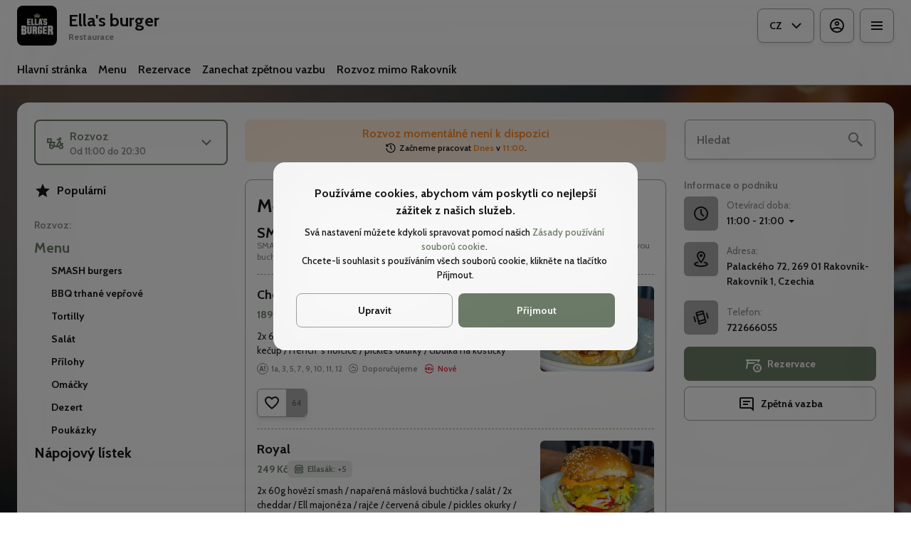

--- FILE ---
content_type: text/html; charset=utf-8
request_url: https://ellasburger.cz/objednavka?_fid=l44w&do=cart-add&cart-id=895&cart-slug=masa-new-zealand-13-ipa-1l&cart-quantity=1&wizard-next_step=main
body_size: 35288
content:
<!DOCTYPE html><html lang="default"><head><title>Ella&#x27;s burger - Rozvoz, Vyzvednutí, Rezervace</title><meta name="viewport" content="minimum-scale=1, initial-scale=1, width=device-width, shrink-to-fit=no, user-scalable=no, viewport-fit=cover"/><meta charSet="utf-8"/><meta name="description" content=""/><meta property="og:type" content="website"/><meta property="og:site_name" content="Ella&#x27;s burger"/><meta property="og:url" content="https://ellasburger.cz/objednavka?_fid=l44w&amp;do=cart-add&amp;cart-id=895&amp;cart-slug=masa-new-zealand-13-ipa-1l&amp;cart-quantity=1&amp;wizard-next_step=main"/><link rel="canonical" href="https://ellasburger.cz/objednavka?_fid=l44w&amp;do=cart-add&amp;cart-id=895&amp;cart-slug=masa-new-zealand-13-ipa-1l&amp;cart-quantity=1&amp;wizard-next_step=main"/><link rel="dns-prefetch" href="https://cdn-media.choiceqr.com"/><link rel="preconnect" href="https://cdn-media.choiceqr.com"/><meta property="og:image" content="https://cdn-media.choiceqr.com/prod-eat-ellasburger/bFqcFkW-doKVImC-OvNiLSD.jpeg"/><meta property="twitter:image" content="https://cdn-media.choiceqr.com/prod-eat-ellasburger/bFqcFkW-doKVImC-OvNiLSD.jpeg"/><link rel="shortcut icon" id="shortcut-icon" href="https://cdn-media.choiceqr.com/prod-eat-ellasburger/logo/thumbnail_wPAyctu-gqbPMfj-PqIzGwY_m-s-Q.png"/><link rel="apple-touch-icon" href="https://cdn-media.choiceqr.com/prod-eat-ellasburger/logo/thumbnail_wPAyctu-gqbPMfj-PqIzGwY_m-s-Q.png"/><link rel="preconnect" href="https://fonts.googleapis.com"/><link rel="preconnect" href="https://fonts.gstatic.com" crossorigin="anonymous"/><link rel="stylesheet" media="print" data-href="https://fonts.googleapis.com/css2?family=Cabin:wght@100;200;300;400;500;600;700&amp;display=swap" data-optimized-fonts="true"/><noscript><link rel="stylesheet" href="https://fonts.googleapis.com/css2?family=Cabin:wght@100;200;300;400;500;600;700&amp;display=swap"/></noscript><meta name="next-head-count" content="18"/><link rel="preload" href="https://cdn-clients.choiceqr.com/client/_next/static/css/9945e28c1321fb24.css" as="style"/><link rel="stylesheet" href="https://cdn-clients.choiceqr.com/client/_next/static/css/9945e28c1321fb24.css" data-n-g=""/><link rel="preload" href="https://cdn-clients.choiceqr.com/client/_next/static/css/4e80ba40c5e1223e.css" as="style"/><link rel="stylesheet" href="https://cdn-clients.choiceqr.com/client/_next/static/css/4e80ba40c5e1223e.css"/><noscript data-n-css=""></noscript><script defer="" nomodule="" src="https://cdn-clients.choiceqr.com/client/_next/static/chunks/polyfills-c67a75d1b6f99dc8.js"></script><script defer="" src="https://cdn-clients.choiceqr.com/client/_next/static/chunks/5530.fc01c6c6bdb7aed4.js"></script><script src="https://cdn-clients.choiceqr.com/client/_next/static/chunks/webpack-6da0509064d87acf.js" defer=""></script><script src="https://cdn-clients.choiceqr.com/client/_next/static/chunks/framework-704c2f0aebcf3076.js" defer=""></script><script src="https://cdn-clients.choiceqr.com/client/_next/static/chunks/main-a097597f322d1dae.js" defer=""></script><script src="https://cdn-clients.choiceqr.com/client/_next/static/chunks/pages/_app-be823f6be4012784.js" defer=""></script><script src="https://cdn-clients.choiceqr.com/client/_next/static/chunks/pages/%5Bsection%5D-240de139b5104fe2.js" defer=""></script><script src="https://cdn-clients.choiceqr.com/client/_next/static/UsE6gMWsI2g6NgPgFWTMD/_buildManifest.js" defer=""></script><script src="https://cdn-clients.choiceqr.com/client/_next/static/UsE6gMWsI2g6NgPgFWTMD/_ssgManifest.js" defer=""></script><style id="__jsx-3094624727">:root{--primary-color:#6a7a66;--primary-shadow-color:#acb7a9;--primary-shadow-color-dark:#3a4338;--primary-shadow-color-light:#acb7a9;--primary-color-a25:#6a7a6625;--secondary-font-color:#ffffff;--font-family:
								"Cabin",  'Inter',
							-apple-system, BlinkMacSystemFont, Segoe UI, Roboto, Oxygen, Ubuntu, Cantarell,
							Fira Sans, Droid Sans, Helvetica Neue, sans-serif;--theme-colors-100:#FFFFFF;--theme-colors-200:#ACACAC;--theme-colors-300:#A0A0A0;--theme-colors-400:rgba(17, 17, 17, 0.5);--theme-colors-500:#111111;--theme-colors-100-a0:#FFFFFF00;--theme-colors-100-a10:#FFFFFF10;--theme-colors-100-a15:#FFFFFF15;--theme-colors-100-a20:#FFFFFF20;--theme-colors-100-a50:#FFFFFF50;--theme-colors-100-a60:#FFFFFF60;--theme-colors-100-a70:#FFFFFF70;--theme-colors-100-a80:#FFFFFF80;--theme-colors-100-a90:#FFFFFF90;--theme-colors-200-a95:#ACACACf2;--theme-colors-200-a0:#ACACAC00;--theme-colors-300-a20:#A0A0A020;--theme-colors-300-a50:#A0A0A050;--theme-colors-500-a0:#11111100;--theme-colors-500-a05:#11111105;--theme-colors-500-a10:#11111110;--theme-colors-500-a15:#11111115;--theme-colors-500-a20:#11111120;--theme-colors-500-a25:#11111125;--theme-colors-500-a50:#11111150;--background-popup:rgba(0, 0, 0, 0.5);--payment-wallet-color:#111;--payment-wallet-text-color:#fff}</style><link rel="stylesheet" href="https://fonts.googleapis.com/css2?family=Cabin:wght@100;200;300;400;500;600;700&display=swap"/></head><body><div id="__next"><div id="device-type-selector" class="is-desktop"><div class="PageLayout_root__ek_Dw" style="position:relative"><div class="styles_background__IOdhJ" style="background-color:#040404"><div class="styles_backgroundPattern__dvQPZ" style="background-image:url(https://cdn-media.choiceqr.com/prod-eat-ellasburger/background-image/GTVDCPl-hPoykbO-GEWoboJ.webp);opacity:0.496"></div></div><div class="PageLayout_wrapper__XhOiu"><div class="PageLayout_body__l33A1"></div></div></div><div class="ToastMessage_container__MXbOB"></div><div class="styles_container__3KrO6"></div><div></div></div><div id="portal-root"></div></div><script id="__NEXT_DATA__" type="application/json">{"props":{"pageProps":{"_sentryTraceData":"81be62ec1abc1ae080e7c43792851a11-1cccc476eb21fb0d-0","_sentryBaggage":"sentry-environment=production,sentry-release=UsE6gMWsI2g6NgPgFWTMD,sentry-public_key=8916f563a50ff51c322fb84f622914af,sentry-trace_id=81be62ec1abc1ae080e7c43792851a11,sentry-sampled=false"},"app":{"scenario":"DEFAULT","place":{"name":"Ella's burger","type":"restaurant","placeType":"SIMPLE","useTerms":"general","contactInfo":{"socialNetworks":{"fb":"https://www.facebook.com/burgerellasrakovnik/?ref=embed_page","google":"https://www.google.com/search?q=ellas+burger\u0026oq=ella\u0026gs_lcrp=EgZjaHJvbWUqBggBEEUYOzIGCAAQRRg7MgYIARBFGDsyBggCEEUYOTIHCAMQLhiABDIHCAQQABiABDIGCAUQRRg8MgYIBhBFGDwyBggHEEUYPNIBCDE1MzRqMGo3qAIAsAIA\u0026sourceid=chrome\u0026ie=UTF-8","tripAdvisor":"","tiktok":"https://www.tiktok.com/@ellasrakovnik?is_from_webapp=1\u0026sender_device=pc","instagram":"https://www.instagram.com/ellasburgerbistro/?fbclid=IwY2xjawFVerFleHRuA2FlbQIxMAABHRzMTiyARcyRQUs6kYzYIrnUQuJX8X3dQIgYjlGKieE5gqPRa3D5K-9jzA_aem_4F_ezDqLXR3ea58zq6ZqRg"},"website":"http://www.ellasburger.cz/","email":"ellasrakovnik@seznam.cz","phone":"722666055","phoneLabel":null,"additionalPhones":null,"address":{"prediction":"Palackého 72, 269 01 Rakovník-Rakovník 1, Czechia","country":"Czechia","city":"Rakovník 1","postalCode":"269 01","location":{"coordinates":[13.726469682803364,50.10522899388395],"type":"Point"},"countryCode":"CZ","useCustomMap":true}},"companyDescription":"","companyImages":{"mobile":"https://cdn-media.choiceqr.com/prod-eat-ellasburger/thumbnail_lYOfksD-WwzvVDY-nkdmWHY_g-Y-F.jpeg","desktop":"https://cdn-media.choiceqr.com/prod-eat-ellasburger/bFqcFkW-doKVImC-OvNiLSD.jpeg","logo":"https://cdn-media.choiceqr.com/prod-eat-ellasburger/logo/thumbnail_wPAyctu-gqbPMfj-PqIzGwY_m-s-Q.png","pwaLogo":false},"wifi":null,"currency":"CZK","currencyLabel":"Kč","canOrder":false,"canPreOrder":false,"timezone":"Europe/Prague","workTime":{"dayOfWeek":1,"from":"11:00:00.000","till":"21:00:00.000"},"workTimeAll":[{"dayOfWeek":0,"active":true,"from":"11:00:00.000","till":"21:00:00.000"},{"dayOfWeek":1,"active":true,"from":"11:00:00.000","till":"21:00:00.000"},{"dayOfWeek":2,"active":true,"from":"11:00:00.000","till":"21:00:00.000"},{"dayOfWeek":3,"active":true,"from":"11:00:00.000","till":"21:00:00.000"},{"dayOfWeek":4,"active":true,"from":"11:00:00.000","till":"21:00:00.000"},{"dayOfWeek":5,"active":true,"from":"11:00:00.000","till":"22:00:00.000"},{"dayOfWeek":6,"active":true,"from":"11:00:00.000","till":"22:00:00.000"}],"location":{"opened":false,"openStatus":"today","workTime":{"dayOfWeek":1,"from":"11:00:00.000","till":"20:30:00.000"},"workTimeAll":[{"dayOfWeek":0,"active":true,"from":"11:00:00.000","till":"20:30:00.000"},{"dayOfWeek":1,"active":true,"from":"11:00:00.000","till":"20:30:00.000"},{"dayOfWeek":2,"active":true,"from":"11:00:00.000","till":"20:30:00.000"},{"dayOfWeek":3,"active":true,"from":"11:00:00.000","till":"20:30:00.000"},{"dayOfWeek":4,"active":true,"from":"11:00:00.000","till":"20:30:00.000"},{"dayOfWeek":5,"active":true,"from":"11:00:00.000","till":"20:30:00.000"},{"dayOfWeek":6,"active":true,"from":"11:00:00.000","till":"20:30:00.000"}]},"opened":false,"openStatus":"today","features":{"translations":true,"booking":true,"feedbackRestaurant":true,"whiteLabel":true,"geolocation":true,"recommendations":true,"promocodes":true,"canOrderTakeaway":true,"canOrderDelivery":true,"loyalty":true,"customDomain":"ellasburger.cz/objednavka?_fid=l44w\u0026do=cart-add\u0026cart-id=895\u0026cart-slug=masa-new-zealand-13-ipa-1l\u0026cart-quantity=1\u0026wizard-next_step=main"},"locationPoint":{"areaType":"delivery","name":"Delivery","active":true,"type":"area","time":{"allowASAP":true,"minPreOrdersDayCount":0,"maxPreOrdersDayCount":1,"delay":60,"interval":15,"preOrderSkipDelay":false,"allowNonWorkingOrder":false,"allowTime":false},"config":null},"customize":{"primaryColor":"#FFA11B","menuFavorites":true,"menuFavoritesCounter":true,"clientMenuTileStyle":false,"hideMinorUnits":true,"showOrderTableProgress":false,"showOrderDeliveryProgress":true,"showOrderTakeawayProgress":true,"customTemplate":true,"showDigitalMenuSelector":true,"feedbackSocNetworkLinks":["google"],"requiredEmailOrder":true,"adultAlkoBanner":18,"feedbackTableOrderDisabled":true,"feedbackMandatoryPhone":true,"requiredNameQRPaymentOrder":false,"requiredPhoneQRPaymentOrder":false,"requiredNameTableOrder":false,"requiredPhoneTableOrder":false,"takeawayDeliveryMenuSync":false,"cardMenuOptionShow":false,"googleMapKey":"AIzaSyDV5oYlDRMGiV6R78WfE-vI9USwKe82_vk"},"paymentMethods":{"cash":true,"card":true,"wallet":false}},"language":{"current":"cz","default":"cz","list":[{"code":"cz","name":"Czech"}]},"template":{"name":"Landing","type":"landing","styles":{"background":{"type":"pattern","value":{"_id":"66e5d43ad745a02901065be0","originalName":"IMG_0133.PNG","name":"GTVDCPl-hPoykbO-GEWoboJ","filename":"GTVDCPl-hPoykbO-GEWoboJ.jpeg","size":8314.44,"ext":"jpeg","mime":"image/jpeg","width":3575,"height":2662,"type":"background-image","url":"https://cdn-media.choiceqr.com/prod-eat-ellasburger/background-image/GTVDCPl-hPoykbO-GEWoboJ.jpeg","originalFile":{"originalName":"IMG_0133.PNG","name":"GTVDCPl-hPoykbO-GEWoboJ_original","filename":"GTVDCPl-hPoykbO-GEWoboJ_original.jpeg","size":3205.49,"ext":"jpeg","mime":"image/jpeg","width":1920,"height":1430,"url":"https://cdn-media.choiceqr.com/prod-eat-ellasburger/background-image/GTVDCPl-hPoykbO-GEWoboJ_original.jpeg"},"formats":{"thumbnail":{"originalName":"thumbnail_GTVDCPl-hPoykbO-GEWoboJ_W-b-w","name":"thumbnail_GTVDCPl-hPoykbO-GEWoboJ_W-b-w","filename":"thumbnail_GTVDCPl-hPoykbO-GEWoboJ_W-b-w.jpeg","size":45.53,"ext":"jpeg","mime":"image/jpeg","width":192,"height":108,"url":"https://cdn-media.choiceqr.com/prod-eat-ellasburger/background-image/thumbnail_GTVDCPl-hPoykbO-GEWoboJ_W-b-w.jpeg"},"webp":{"full":{"originalName":"IMG_0133.PNG","name":"GTVDCPl-hPoykbO-GEWoboJ","filename":"GTVDCPl-hPoykbO-GEWoboJ.webp","size":1765.29,"ext":"webp","mime":"image/webp","width":3575,"height":2662,"url":"https://cdn-media.choiceqr.com/prod-eat-ellasburger/background-image/GTVDCPl-hPoykbO-GEWoboJ.webp"},"thumbnail":{"originalName":"thumbnail_GTVDCPl-hPoykbO-GEWoboJ_D-G-P","name":"thumbnail_GTVDCPl-hPoykbO-GEWoboJ_D-G-P","filename":"thumbnail_GTVDCPl-hPoykbO-GEWoboJ_D-G-P.webp","size":41.57,"ext":"webp","mime":"image/webp","width":192,"height":108,"url":"https://cdn-media.choiceqr.com/prod-eat-ellasburger/background-image/thumbnail_GTVDCPl-hPoykbO-GEWoboJ_D-G-P.webp"}}},"createdAt":"2024-09-14T18:21:46.534Z","updatedAt":"2024-09-14T18:21:46.534Z"},"options":{"backgroundColor":"#040404","color":"#FFFFFF","opacity":0.496}},"fontColor":"#FFFFFF","primaryColor":"#6a7a66","theme":"light","googleFontName":"Cabin","activeFontColor":"#ffffff","mainFontColor":"#111111","mixColors":{"color":"#FFFFFF","intensity":35},"customThemeColors":{"100":"#FFFFFF","200":"#ACACAC","300":"#A0A0A0","400":"rgba(255, 255, 255, 0.5)"}},"version":2,"blocks":[{"active":true,"id":"XzQlUyI-meIRbHP-WMZDgEn","type":"menu","items":[{"_id":"66e0879162dd460676869d15","price":27900,"active":true,"hurl":"king-cheese","category":"66e086ac62dd460676869be4","section":"66daa93c65f26f5fdf4fd3a0","name":"King cheese","media":[{"url":"https://cdn-media.choiceqr.com/prod-eat-ellasburger/menu/FcDRQya-GwzdkcC-FHrjyna_prepare.jpeg","thumbnail":"https://cdn-media.choiceqr.com/prod-eat-ellasburger/menu/thumbnail_JbLUw-Swlcl-ZURkG.jpeg","medium":"https://cdn-media.choiceqr.com/prod-eat-ellasburger/menu/img_yqfsz-mvcSw-mRFWI.jpeg","big":"https://cdn-media.choiceqr.com/prod-eat-ellasburger/menu/FcDRQya-GwzdkcC-FHrjyna_prepare.jpeg","webp":{"url":"https://cdn-media.choiceqr.com/prod-eat-ellasburger/menu/FcDRQya-GwzdkcC-FHrjyna.webp","thumbnail":"https://cdn-media.choiceqr.com/prod-eat-ellasburger/menu/thumbnail_glASs-qvDJZ-kXigt.webp","medium":"https://cdn-media.choiceqr.com/prod-eat-ellasburger/menu/img_aOPPH-zqxtf-aBLLA.webp","big":"https://cdn-media.choiceqr.com/prod-eat-ellasburger/menu/FcDRQya-GwzdkcC-FHrjyna.webp"}}]},{"_id":"6964359583c3f5985037ba42","price":24900,"active":true,"hurl":"big-kahuna","category":"66e086ac62dd460676869be4","section":"66daa93c65f26f5fdf4fd3a0","name":"BIG Kahuna","media":[{"url":"https://cdn-media.choiceqr.com/prod-eat-ellasburger/menu/gVlOEuR-kkhypbZ-EjtIOWH_prepare.jpeg","thumbnail":"https://cdn-media.choiceqr.com/prod-eat-ellasburger/menu/thumbnail_KEoGJ-SeykJ-ejslO.jpeg","medium":"https://cdn-media.choiceqr.com/prod-eat-ellasburger/menu/img_XXcbe-CYUFg-uoxJH.jpeg","big":"https://cdn-media.choiceqr.com/prod-eat-ellasburger/menu/gVlOEuR-kkhypbZ-EjtIOWH_prepare.jpeg","webp":{"url":"https://cdn-media.choiceqr.com/prod-eat-ellasburger/menu/gVlOEuR-kkhypbZ-EjtIOWH.webp","thumbnail":"https://cdn-media.choiceqr.com/prod-eat-ellasburger/menu/thumbnail_ledii-VZefw-bQBYi.webp","medium":"https://cdn-media.choiceqr.com/prod-eat-ellasburger/menu/img_lvuPj-YIkbE-Fnufw.webp","big":"https://cdn-media.choiceqr.com/prod-eat-ellasburger/menu/gVlOEuR-kkhypbZ-EjtIOWH.webp"}}]},{"_id":"66e3026d62dd460676878755","price":28900,"hurl":"quattro-formaggi","active":true,"category":"66e086ac62dd460676869be4","section":"66daa93c65f26f5fdf4fd3a0","name":"Quattro formaggi","media":[{"url":"https://cdn-media.choiceqr.com/prod-eat-ellasburger/menu/wiFhSbE-uPALUcl-xhpRoFT_prepare.jpeg","thumbnail":"https://cdn-media.choiceqr.com/prod-eat-ellasburger/menu/thumbnail_UnIhQ-OTbhq-VILkv.jpeg","medium":"https://cdn-media.choiceqr.com/prod-eat-ellasburger/menu/img_GuCSy-GXoJd-vptNI.jpeg","big":"https://cdn-media.choiceqr.com/prod-eat-ellasburger/menu/wiFhSbE-uPALUcl-xhpRoFT_prepare.jpeg","webp":{"url":"https://cdn-media.choiceqr.com/prod-eat-ellasburger/menu/wiFhSbE-uPALUcl-xhpRoFT.webp","thumbnail":"https://cdn-media.choiceqr.com/prod-eat-ellasburger/menu/thumbnail_zldbu-MIhtX-rgItr.webp","medium":"https://cdn-media.choiceqr.com/prod-eat-ellasburger/menu/img_VlKnI-qtyAk-lFKRJ.webp","big":"https://cdn-media.choiceqr.com/prod-eat-ellasburger/menu/wiFhSbE-uPALUcl-xhpRoFT.webp"}}]}]},{"active":false,"type":"editor","content":"\u003cpicture\u003e\u003csource srcset=\"https://cdn-media.choiceqr.com/prod-eat-ellasburger/templates/thumbnail_jceWFHb-ZSyNyOB-nRkCdgd_O-K-P.webp\" type=\"image/webp\"\u003e\u003cimg src=\"https://cdn-media.choiceqr.com/prod-eat-ellasburger/templates/thumbnail_jceWFHb-ZSyNyOB-nRkCdgd_B-k-n.jpeg\" alt=\"2EB7D466-F0B1-41C2-8195-F031D67C336E.jpeg\"\u003e\u003c/picture\u003e\u003cp\u003e\u003c/p\u003e"},{"active":true,"type":"gallery","items":[{"_id":"696695a8f6e91b20e3c9f826","url":"https://cdn-media.choiceqr.com/prod-eat-ellasburger/template-gallery/thumbnail_PTtGZ-aGLGR-IGJqa.jpeg","webp":{"url":"https://cdn-media.choiceqr.com/prod-eat-ellasburger/template-gallery/thumbnail_lkkGy-SEhqV-LLGZG.webp"}},{"_id":"69669574f6e91b20e3c9f819","url":"https://cdn-media.choiceqr.com/prod-eat-ellasburger/template-gallery/thumbnail_flcYH-HJvqy-WuZDg.jpeg","webp":{"url":"https://cdn-media.choiceqr.com/prod-eat-ellasburger/template-gallery/thumbnail_NmjSr-tDCjU-zciHe.webp"}},{"_id":"6966958bf6e91b20e3c9f81f","url":"https://cdn-media.choiceqr.com/prod-eat-ellasburger/template-gallery/thumbnail_vBYHw-AwEkZ-eIHSZ.jpeg","webp":{"url":"https://cdn-media.choiceqr.com/prod-eat-ellasburger/template-gallery/thumbnail_HVSJo-mjPlA-McuWp.webp"}},{"_id":"66e05f151c10d14b427ed84b","url":"https://cdn-media.choiceqr.com/prod-eat-ellasburger/template-gallery/thumbnail_uldtmYJ-MGComio-LimItQo_C-D-O.jpeg","webp":{"url":"https://cdn-media.choiceqr.com/prod-eat-ellasburger/template-gallery/thumbnail_uldtmYJ-MGComio-LimItQo_w-S-O.webp"}},{"_id":"66e62affd745a02901065e6c","url":"https://cdn-media.choiceqr.com/prod-eat-ellasburger/template-gallery/thumbnail_GReeuCv-bqFiwTH-ktGKVSC_G-Q-G.jpeg","webp":{"url":"https://cdn-media.choiceqr.com/prod-eat-ellasburger/template-gallery/thumbnail_GReeuCv-bqFiwTH-ktGKVSC_u-C-B.webp"}},{"_id":"66e62b18d745a02901065e73","url":"https://cdn-media.choiceqr.com/prod-eat-ellasburger/template-gallery/thumbnail_FGBCete-TNoowhB-AiAdKCN_g-k-C.jpeg","webp":{"url":"https://cdn-media.choiceqr.com/prod-eat-ellasburger/template-gallery/thumbnail_FGBCete-TNoowhB-AiAdKCN_G-k-l.webp"}},{"_id":"66e62b3bcd10a21f8d6fc24c","url":"https://cdn-media.choiceqr.com/prod-eat-ellasburger/template-gallery/thumbnail_YOYrutW-XIGmfsp-SlnxMzb_f-c-T.jpeg","webp":{"url":"https://cdn-media.choiceqr.com/prod-eat-ellasburger/template-gallery/thumbnail_YOYrutW-XIGmfsp-SlnxMzb_P-I-F.webp"}},{"_id":"66e63b6ad745a02901065e87","url":"https://cdn-media.choiceqr.com/prod-eat-ellasburger/template-gallery/thumbnail_BJqRTwn-TjQobmd-wGkWoKj_V-L-b.jpeg","webp":{"url":"https://cdn-media.choiceqr.com/prod-eat-ellasburger/template-gallery/thumbnail_BJqRTwn-TjQobmd-wGkWoKj_k-B-f.webp"}},{"_id":"66e62b5d0f5c1002626e2a48","url":"https://cdn-media.choiceqr.com/prod-eat-ellasburger/template-gallery/thumbnail_TnJUkWj-ysksjCm-hXCHgTo_I-r-x.jpeg","webp":{"url":"https://cdn-media.choiceqr.com/prod-eat-ellasburger/template-gallery/thumbnail_TnJUkWj-ysksjCm-hXCHgTo_D-t-H.webp"}},{"_id":"66e62b3bcd10a21f8d6fc244","url":"https://cdn-media.choiceqr.com/prod-eat-ellasburger/template-gallery/thumbnail_SUmyGEk-CamFIRK-fPblwdD_D-D-U.jpeg","webp":{"url":"https://cdn-media.choiceqr.com/prod-eat-ellasburger/template-gallery/thumbnail_SUmyGEk-CamFIRK-fPblwdD_L-n-M.webp"}},{"_id":"66e62b3bcd10a21f8d6fc24b","url":"https://cdn-media.choiceqr.com/prod-eat-ellasburger/template-gallery/thumbnail_FfHEyXZ-pnlEhDT-cvKunDI_F-Z-E.jpeg","webp":{"url":"https://cdn-media.choiceqr.com/prod-eat-ellasburger/template-gallery/thumbnail_FfHEyXZ-pnlEhDT-cvKunDI_s-P-X.webp"}},{"_id":"66e62b41d745a02901065e77","url":"https://cdn-media.choiceqr.com/prod-eat-ellasburger/template-gallery/thumbnail_belVZUF-aDEFoGj-TJvoqMG_u-f-G.jpeg","webp":{"url":"https://cdn-media.choiceqr.com/prod-eat-ellasburger/template-gallery/thumbnail_belVZUF-aDEFoGj-TJvoqMG_N-e-C.webp"}},{"_id":"66e62b2ae8bc6945d7484b6f","url":"https://cdn-media.choiceqr.com/prod-eat-ellasburger/template-gallery/thumbnail_LkYwQRL-guvddIs-dPweAmC_q-C-k.jpeg","webp":{"url":"https://cdn-media.choiceqr.com/prod-eat-ellasburger/template-gallery/thumbnail_LkYwQRL-guvddIs-dPweAmC_g-F-o.webp"}},{"_id":"66e62b4e0f5c1002626e2a41","url":"https://cdn-media.choiceqr.com/prod-eat-ellasburger/template-gallery/thumbnail_wNESTfl-PThulGM-JYTvAJZ_D-q-G.jpeg","webp":{"url":"https://cdn-media.choiceqr.com/prod-eat-ellasburger/template-gallery/thumbnail_wNESTfl-PThulGM-JYTvAJZ_G-I-c.webp"}},{"_id":"66e63c66d745a02901065e8a","url":"https://cdn-media.choiceqr.com/prod-eat-ellasburger/template-gallery/thumbnail_HYhlvlf-feDTRSW-tDIepOk_z-g-e.jpeg","webp":{"url":"https://cdn-media.choiceqr.com/prod-eat-ellasburger/template-gallery/thumbnail_HYhlvlf-feDTRSW-tDIepOk_G-G-G.webp"}},{"_id":"66e62b3bcd10a21f8d6fc241","url":"https://cdn-media.choiceqr.com/prod-eat-ellasburger/template-gallery/thumbnail_fbpKibZ-FyLJnDO-iSPtBwf_D-a-u.jpeg","webp":{"url":"https://cdn-media.choiceqr.com/prod-eat-ellasburger/template-gallery/thumbnail_fbpKibZ-FyLJnDO-iSPtBwf_D-I-Z.webp"}},{"_id":"66e62b750f5c1002626e2a4f","url":"https://cdn-media.choiceqr.com/prod-eat-ellasburger/template-gallery/thumbnail_bjFzlKg-GBJqovB-ORynENK_e-c-B.jpeg","webp":{"url":"https://cdn-media.choiceqr.com/prod-eat-ellasburger/template-gallery/thumbnail_bjFzlKg-GBJqovB-ORynENK_r-g-Y.webp"}},{"_id":"66e62b4e0f5c1002626e2a43","url":"https://cdn-media.choiceqr.com/prod-eat-ellasburger/template-gallery/thumbnail_KcLPXHs-fWpExdB-WJHRkDr_G-M-J.jpeg","webp":{"url":"https://cdn-media.choiceqr.com/prod-eat-ellasburger/template-gallery/thumbnail_KcLPXHs-fWpExdB-WJHRkDr_b-J-Z.webp"}},{"_id":"66e62b720f5c1002626e2a4e","url":"https://cdn-media.choiceqr.com/prod-eat-ellasburger/template-gallery/thumbnail_bDYDbfS-IEvmRfj-bQYsFkg_Q-R-B.jpeg","webp":{"url":"https://cdn-media.choiceqr.com/prod-eat-ellasburger/template-gallery/thumbnail_bDYDbfS-IEvmRfj-bQYsFkg_z-I-b.webp"}},{"_id":"66e62b08d745a02901065e70","url":"https://cdn-media.choiceqr.com/prod-eat-ellasburger/template-gallery/thumbnail_BOhyHeo-pgQPFzi-njLZbZw_M-H-M.jpeg","webp":{"url":"https://cdn-media.choiceqr.com/prod-eat-ellasburger/template-gallery/thumbnail_BOhyHeo-pgQPFzi-njLZbZw_B-y-X.webp"}},{"_id":"66e62b2be8bc6945d7484b70","url":"https://cdn-media.choiceqr.com/prod-eat-ellasburger/template-gallery/thumbnail_pbqbBiV-KgeHTXo-klFlcio_g-A-Z.jpeg","webp":{"url":"https://cdn-media.choiceqr.com/prod-eat-ellasburger/template-gallery/thumbnail_pbqbBiV-KgeHTXo-klFlcio_D-H-n.webp"}},{"_id":"66e62dbbd745a02901065e7c","url":"https://cdn-media.choiceqr.com/prod-eat-ellasburger/template-gallery/thumbnail_qeWNGEz-nfRGMeT-lbKzlAz_W-D-F.jpeg","webp":{"url":"https://cdn-media.choiceqr.com/prod-eat-ellasburger/template-gallery/thumbnail_qeWNGEz-nfRGMeT-lbKzlAz_v-f-J.webp"}},{"_id":"66e62b520f5c1002626e2a45","url":"https://cdn-media.choiceqr.com/prod-eat-ellasburger/template-gallery/thumbnail_miHbXKM-DmDNgpJ-YIEQGFs_l-F-C.jpeg","webp":{"url":"https://cdn-media.choiceqr.com/prod-eat-ellasburger/template-gallery/thumbnail_miHbXKM-DmDNgpJ-YIEQGFs_Y-N-K.webp"}},{"_id":"66e62b210f5c1002626e2a40","url":"https://cdn-media.choiceqr.com/prod-eat-ellasburger/template-gallery/thumbnail_WxeyJlF-GzJHkFG-kCGjYIU_K-K-l.jpeg","webp":{"url":"https://cdn-media.choiceqr.com/prod-eat-ellasburger/template-gallery/thumbnail_WxeyJlF-GzJHkFG-kCGjYIU_Y-R-G.webp"}},{"_id":"66e62b2ce8bc6945d7484b71","url":"https://cdn-media.choiceqr.com/prod-eat-ellasburger/template-gallery/thumbnail_eHChCEC-wtJyFee-iRIsnUl_I-e-T.jpeg","webp":{"url":"https://cdn-media.choiceqr.com/prod-eat-ellasburger/template-gallery/thumbnail_eHChCEC-wtJyFee-iRIsnUl_r-W-O.webp"}},{"_id":"66e63c02d745a02901065e89","url":"https://cdn-media.choiceqr.com/prod-eat-ellasburger/template-gallery/thumbnail_HdFPeee-iiGmkDE-DUrNKDJ_J-z-e.jpeg","webp":{"url":"https://cdn-media.choiceqr.com/prod-eat-ellasburger/template-gallery/thumbnail_HdFPeee-iiGmkDE-DUrNKDJ_a-K-h.webp"}},{"_id":"66e62b21ab0c4386ae3542f0","url":"https://cdn-media.choiceqr.com/prod-eat-ellasburger/template-gallery/thumbnail_cwoAfbv-rkSmCzJ-DIGbhgI_b-C-x.jpeg","webp":{"url":"https://cdn-media.choiceqr.com/prod-eat-ellasburger/template-gallery/thumbnail_cwoAfbv-rkSmCzJ-DIGbhgI_H-X-F.webp"}},{"_id":"66e62b200f5c1002626e2a3f","url":"https://cdn-media.choiceqr.com/prod-eat-ellasburger/template-gallery/thumbnail_xeVvrDI-yliZNIn-FHDGiVe_Q-J-H.jpeg","webp":{"url":"https://cdn-media.choiceqr.com/prod-eat-ellasburger/template-gallery/thumbnail_xeVvrDI-yliZNIn-FHDGiVe_i-d-H.webp"}},{"_id":"66e62b700f5c1002626e2a4d","url":"https://cdn-media.choiceqr.com/prod-eat-ellasburger/template-gallery/thumbnail_qwUioQg-OHVaLQT-UnwdMHu_M-m-P.jpeg","webp":{"url":"https://cdn-media.choiceqr.com/prod-eat-ellasburger/template-gallery/thumbnail_qwUioQg-OHVaLQT-UnwdMHu_W-k-o.webp"}},{"_id":"66e62dbcd745a02901065e7d","url":"https://cdn-media.choiceqr.com/prod-eat-ellasburger/template-gallery/thumbnail_xMlYbuO-MVAClqD-AbdOiEv_l-w-e.jpeg","webp":{"url":"https://cdn-media.choiceqr.com/prod-eat-ellasburger/template-gallery/thumbnail_xMlYbuO-MVAClqD-AbdOiEv_D-S-P.webp"}},{"_id":"66e62b6c0f5c1002626e2a4c","url":"https://cdn-media.choiceqr.com/prod-eat-ellasburger/template-gallery/thumbnail_FsaihJc-oIwIRDF-nLALnGh_f-F-L.jpeg","webp":{"url":"https://cdn-media.choiceqr.com/prod-eat-ellasburger/template-gallery/thumbnail_FsaihJc-oIwIRDF-nLALnGh_r-B-h.webp"}},{"_id":"66e63cfed745a02901065e8b","url":"https://cdn-media.choiceqr.com/prod-eat-ellasburger/template-gallery/thumbnail_FFMCttI-dzDZeTs-zFskLfa_Z-s-b.jpeg","webp":{"url":"https://cdn-media.choiceqr.com/prod-eat-ellasburger/template-gallery/thumbnail_FFMCttI-dzDZeTs-zFskLfa_y-P-H.webp"}},{"_id":"66e62b580f5c1002626e2a46","url":"https://cdn-media.choiceqr.com/prod-eat-ellasburger/template-gallery/thumbnail_QaKcOhI-CfDkPnY-kwzCaYN_r-g-V.jpeg","webp":{"url":"https://cdn-media.choiceqr.com/prod-eat-ellasburger/template-gallery/thumbnail_QaKcOhI-CfDkPnY-kwzCaYN_s-Y-e.webp"}}]},{"active":true,"type":"media","styleType":"fullscreen","showSeeMenuButton":null,"firstSlideText":{"active":false},"screens":true,"items":[{"type":"image","value":{"_id":"69669b49f6e91b20e3c9f98d","url":"https://cdn-media.choiceqr.com/prod-eat-ellasburger/bFqcFkW-doKVImC-OvNiLSD.jpeg","webp":{"url":"https://cdn-media.choiceqr.com/prod-eat-ellasburger/bFqcFkW-doKVImC-OvNiLSD.webp"}}}]}]},"customMenuLinks":[{"_id":"66e189c062dd46067686db8c","name":"Rozvoz mimo Rakovník","openIn":"new","type":"url","active":true,"value":"https://www.jidlopodnos.cz/rozvoz-jidel/rakovnik/ellas-burger/objednat","position":0,"createdAt":"2024-09-11T12:14:56.086Z","updatedAt":"2025-12-02T23:24:49.667Z"}],"marketing":{"analytics":{},"promo":{"_id":"6966e3ef463f812591eea811","active":true,"timer":3,"showOnce":false,"link":null,"openNewTab":true,"media":{"mobile":"https://cdn-media.choiceqr.com/prod-eat-ellasburger/promo/HDywYgb-FfIbJgp-eNMfXGU_prepare.jpeg","desktop":"https://cdn-media.choiceqr.com/prod-eat-ellasburger/promo/nsGQeDS-FlZLWHn-VAfJvPG_prepare.jpeg"},"mediaData":{"mobile":{"url":"https://cdn-media.choiceqr.com/prod-eat-ellasburger/promo/HDywYgb-FfIbJgp-eNMfXGU_prepare.jpeg","webp":{"url":"https://cdn-media.choiceqr.com/prod-eat-ellasburger/promo/HDywYgb-FfIbJgp-eNMfXGU.webp"}},"desktop":{"url":"https://cdn-media.choiceqr.com/prod-eat-ellasburger/promo/nsGQeDS-FlZLWHn-VAfJvPG_prepare.jpeg","webp":{"url":"https://cdn-media.choiceqr.com/prod-eat-ellasburger/promo/nsGQeDS-FlZLWHn-VAfJvPG.webp"}}}},"seo":{"mode":"default","disallowIndexing":false},"og":{"image":null}},"areaSwitcher":{"dineIn":{"type":"simple","url":"/menu","discount":null,"workTime":{"dayOfWeek":1,"from":"11:00:00.000","till":"21:00:00.000"},"areaOrderAcceptance":{"paused":false,"resumeAt":null}},"takeaway":{"type":"takeaway","url":"/takeaway","discount":null,"workTime":{"dayOfWeek":1,"from":"11:00:00.000","till":"20:30:00.000"},"areaOrderAcceptance":{"paused":false,"resumeAt":null}},"delivery":{"type":"delivery","url":"/delivery","discount":null,"workTime":{"dayOfWeek":1,"from":"11:00:00.000","till":"20:30:00.000"},"areaOrderAcceptance":{"paused":false,"resumeAt":null}}},"sections":[{"_id":"66daa93c65f26f5fdf4fd3a0","mode":{"type":"interactive","staticDoc":null},"preOrderSchedule":null,"hurl":"section:menu","name":"Menu","description":"","menuInfo":""},{"_id":"66e3ebe562dd46067687b525","mode":{"type":"interactive","staticDoc":null},"preOrderSchedule":null,"hurl":"section:napojovy-listek","name":"Nápojový lístek","description":"","menuInfo":""}],"currentSection":{"hurl":"section:menu"},"menuInfo":null,"categories":[{"_id":"66e6481a62dd46067688ab2f","hurl":"specialni-nabidka","name":"Speciální nabídka","description":""},{"_id":"66e086ac62dd460676869be4","hurl":"smash-burgers","name":"SMASH burgers","description":"SMASH (rozpláclý) burger s hovězím masem od místního dodavatele Red Meat s napařenou máslovou buchtičkou."},{"_id":"6964392483c3f5985037ba43","hurl":"bbq-trhane-veprove","name":"BBQ trhané vepřové","description":"Pomalu pečené vepřové maso ve vlastní šťávě."},{"_id":"66e3026c62dd460676878731","hurl":"tortilly","name":"Tortilly","description":"Tortilly připravujeme z 30cm pšeničných tortill."},{"_id":"6964328703a0390c82ee5e1d","hurl":"salat","name":"Salát","description":""},{"_id":"66e3026c62dd46067687872e","hurl":"prilohy","name":"Přílohy","description":""},{"_id":"66e3026c62dd460676878733","hurl":"omacky","name":"Omáčky","description":"Mistička 60ml."},{"_id":"66e3026c62dd46067687872f","hurl":"dezert","name":"Dezert","description":""},{"_id":"66e3026c62dd460676878740","hurl":"poukazky","name":"Poukázky","description":""}],"menu":[{"price":18900,"VAT":null,"weight":"","media":[{"url":"https://cdn-media.choiceqr.com/prod-eat-ellasburger/menu/wGSonfX-tEUxYaW-FekGCSl_prepare.jpeg","thumbnail":"https://cdn-media.choiceqr.com/prod-eat-ellasburger/menu/thumbnail_iVDpS-lJkpJ-EhSly.jpeg","medium":"https://cdn-media.choiceqr.com/prod-eat-ellasburger/menu/img_JTuDM-YdbTD-YkqaY.jpeg","big":"https://cdn-media.choiceqr.com/prod-eat-ellasburger/menu/wGSonfX-tEUxYaW-FekGCSl_prepare.jpeg","webp":{"url":"https://cdn-media.choiceqr.com/prod-eat-ellasburger/menu/wGSonfX-tEUxYaW-FekGCSl.webp","thumbnail":"https://cdn-media.choiceqr.com/prod-eat-ellasburger/menu/thumbnail_GOPJz-sMnLI-YmMJo.webp","medium":"https://cdn-media.choiceqr.com/prod-eat-ellasburger/menu/img_qEUIQ-BppKb-NSukl.webp","big":"https://cdn-media.choiceqr.com/prod-eat-ellasburger/menu/wGSonfX-tEUxYaW-FekGCSl.webp"}}],"position":0,"weightType":"g","allergens":[1.1,3,5,7,9,10,11,12],"kcal":0,"alcohol":0,"attributes":[],"preparationTime":0,"externalMedia":[],"_id":"696433df83c3f5985037ba41","name":"Cheese","description":"2x 60g hovězí smash / napařená máslová buchtička / 2x cheddar / kečup / French`s hořčice / pickles okurky / cibulka na kostičky","hurl":"cheese","category":"66e086ac62dd460676869be4","section":"66daa93c65f26f5fdf4fd3a0","pack":{"name":"Papírová taška","cost":1000},"menu_labels":[{"_id":"66daa93c65f26f5fdf4fd399","type":"recommended","custom":false,"name":null},{"_id":"66daa93c65f26f5fdf4fd39b","type":"new","custom":false,"name":null}],"menu_options":[{"_id":"6966dceb849ec16d3fd07165","required":false,"active":true,"name":"Přidáme maso navíc?","defaultIndex":-1,"list":[{"_id":"6966dd49f34f05c09e2c6e55","name":"60g hovězího smash masa navíc","price":5500,"position":0,"default":false,"media":null,"max":0},{"_id":"6966deda849ec16d3fd07167","name":"60g hovězího smash masa navíc","price":5500,"position":1,"default":false,"media":null,"max":0}],"countable":false,"shortenList":null,"type":"multiple","menuMinCount":0,"menuMaxCount":2,"position":1},{"_id":"66e0865c62dd460676869b76","required":false,"active":true,"name":"Přidáme ještě něco extra?","defaultIndex":-1,"list":[{"_id":"66e0866262dd460676869b78","name":"Slanina","price":3900,"position":0,"default":false,"media":null,"max":0},{"_id":"66e306b962dd460676878bc4","name":"Cheddar","price":3900,"position":1,"default":false,"media":null,"max":0},{"_id":"66e306b962dd460676878bc5","name":"Jalapeno","price":3900,"position":2,"default":false,"media":null,"max":0},{"_id":"66e306b962dd460676878bca","name":"Pickles okurka","price":3900,"position":6,"default":false,"media":null,"max":0}],"countable":false,"shortenList":null,"type":"multiple","menuMinCount":0,"menuMaxCount":5,"position":2},{"_id":"696464bf03a0390c82ee5e1f","required":false,"active":true,"name":"Odebereme něco z burgeru?","defaultIndex":-1,"list":[{"_id":"69646517f34f05c09e2c4afa","name":"French`s hořčice","price":0,"position":0,"default":false,"media":null,"max":0},{"_id":"69646535f34f05c09e2c4afb","name":"cibule","price":0,"position":1,"default":false,"media":null,"max":0},{"_id":"6964654a83c3f5985037ba46","name":"cheddar","price":0,"position":3,"default":false,"media":null,"max":0},{"_id":"696465530abb6d8716d86267","name":"kečup","price":0,"position":4,"default":false,"media":null,"max":0},{"_id":"696465d3849ec16d3fd04c45","name":"Pickles okurka","price":0,"position":8,"default":false,"media":null,"max":0}],"countable":false,"shortenList":null,"type":"multiple","menuMinCount":0,"menuMaxCount":2,"position":3}],"available":true},{"price":13900,"VAT":0,"weight":"","media":[{"url":"https://cdn-media.choiceqr.com/prod-eat-ellasburger/menu/lYNSIVK-leGmEJg-HbiImqZ_prepare.jpeg","thumbnail":"https://cdn-media.choiceqr.com/prod-eat-ellasburger/menu/thumbnail_KqKJs-jARbW-DIKGT.jpeg","medium":"https://cdn-media.choiceqr.com/prod-eat-ellasburger/menu/img_woHSF-kmHIY-GaVlK.jpeg","big":"https://cdn-media.choiceqr.com/prod-eat-ellasburger/menu/lYNSIVK-leGmEJg-HbiImqZ_prepare.jpeg","webp":{"url":"https://cdn-media.choiceqr.com/prod-eat-ellasburger/menu/lYNSIVK-leGmEJg-HbiImqZ.webp","thumbnail":"https://cdn-media.choiceqr.com/prod-eat-ellasburger/menu/thumbnail_irOme-jfBzl-fCBsv.webp","medium":"https://cdn-media.choiceqr.com/prod-eat-ellasburger/menu/img_gNxGl-FWygl-upZwc.webp","big":"https://cdn-media.choiceqr.com/prod-eat-ellasburger/menu/lYNSIVK-leGmEJg-HbiImqZ.webp"}}],"position":0,"weightType":"g","allergens":[5,6,7,8,9,10,11,1.1],"kcal":0,"alcohol":0,"attributes":[],"preparationTime":0,"externalMedia":[],"_id":"66e0865462dd460676869b75","name":"Bacon fitness hrany","description":"Hranolky (250g) / slanina / smažená cibule / cheddarová omáčka ","hurl":"bacon-fitness-hrany","category":"66e3026c62dd46067687872e","section":"66daa93c65f26f5fdf4fd3a0","pack":{"name":"Papírová taška","cost":1000},"menu_labels":[],"menu_options":[{"_id":"66e0865c62dd460676869b76","required":false,"active":true,"name":"Přidáme ještě něco extra?","defaultIndex":-1,"list":[{"_id":"66e0866262dd460676869b78","name":"Slanina","price":3900,"position":0,"default":false,"media":null,"max":0},{"_id":"66e306b962dd460676878bc4","name":"Cheddar","price":3900,"position":1,"default":false,"media":null,"max":0},{"_id":"66e306b962dd460676878bc5","name":"Jalapeno","price":3900,"position":2,"default":false,"media":null,"max":0},{"_id":"66e306b962dd460676878bc6","name":"Karamelizovaná cibule","price":3900,"position":3,"default":false,"media":null,"max":0},{"_id":"66e306b962dd460676878bc7","name":"Smažená cibule","price":3900,"position":4,"default":false,"media":null,"max":0},{"_id":"66e306b962dd460676878bc8","name":"Rajče","price":3900,"position":5,"default":false,"media":null,"max":0},{"_id":"66e306b962dd460676878bca","name":"Pickles okurka","price":3900,"position":6,"default":false,"media":null,"max":0}],"countable":false,"shortenList":null,"type":"multiple","menuMinCount":0,"menuMaxCount":5,"position":2}],"available":true},{"price":3900,"VAT":null,"weight":"","media":null,"position":0,"weightType":"g","allergens":[1.1,3,7,5,6,8,8.1,8.2,8.3,8.4,8.5,8.7,8.8,8.6,16],"kcal":0,"alcohol":0,"attributes":[],"preparationTime":0,"externalMedia":[],"_id":"69643cb60abb6d8716d86265","name":"Domácí perník ","description":"Domácí perník s polevou od naší Marušky","hurl":"domaci-pernik","category":"66e3026c62dd46067687872f","section":"66daa93c65f26f5fdf4fd3a0","pack":null,"menu_labels":[{"_id":"66daa93c65f26f5fdf4fd399","type":"recommended","custom":false,"name":null},{"_id":"66daa93c65f26f5fdf4fd39b","type":"new","custom":false,"name":null}],"menu_options":[],"available":true},{"price":22900,"VAT":0,"weight":"","media":[{"url":"https://cdn-media.choiceqr.com/prod-eat-ellasburger/menu/JHmQCeO-ZqVtenr-rLZGfGT_prepare.jpeg","thumbnail":"https://cdn-media.choiceqr.com/prod-eat-ellasburger/menu/thumbnail_iEpbb-Axgpd-boCDe.jpeg","medium":"https://cdn-media.choiceqr.com/prod-eat-ellasburger/menu/img_DTNmK-YpNud-eDpFH.jpeg","big":"https://cdn-media.choiceqr.com/prod-eat-ellasburger/menu/JHmQCeO-ZqVtenr-rLZGfGT_prepare.jpeg","webp":{"url":"https://cdn-media.choiceqr.com/prod-eat-ellasburger/menu/JHmQCeO-ZqVtenr-rLZGfGT.webp","thumbnail":"https://cdn-media.choiceqr.com/prod-eat-ellasburger/menu/thumbnail_rkgCk-WeyEF-xdCuO.webp","medium":"https://cdn-media.choiceqr.com/prod-eat-ellasburger/menu/img_YFctZ-GhXQF-oqeSt.webp","big":"https://cdn-media.choiceqr.com/prod-eat-ellasburger/menu/JHmQCeO-ZqVtenr-rLZGfGT.webp"}}],"position":0,"weightType":"g","allergens":[1,1.1,3,5,6,7,8,9,10,11,12],"kcal":0,"alcohol":0,"attributes":[],"preparationTime":0,"externalMedia":[],"_id":"66e0890962dd460676869d98","name":"Quesadilla PIPI","description":"150 g stripsů / Ell majonéza / 3x cheddar / salát pico de gallo ","hurl":"quesadilla-pipi","category":"66e3026c62dd460676878731","section":"66daa93c65f26f5fdf4fd3a0","pack":null,"menu_labels":[{"_id":"66daa93c65f26f5fdf4fd398","type":"middle-spicy","custom":false,"name":null}],"menu_options":[{"_id":"66e0865c62dd460676869b76","required":false,"active":true,"name":"Přidáme ještě něco extra?","defaultIndex":-1,"list":[{"_id":"66e0866262dd460676869b78","name":"Slanina","price":3900,"position":0,"default":false,"media":null,"max":0},{"_id":"66e306b962dd460676878bc4","name":"Cheddar","price":3900,"position":1,"default":false,"media":null,"max":0},{"_id":"66e306b962dd460676878bc5","name":"Jalapeno","price":3900,"position":2,"default":false,"media":null,"max":0}],"countable":false,"shortenList":null,"type":"multiple","menuMinCount":0,"menuMaxCount":5,"position":2}],"available":true},{"price":3900,"VAT":0,"weight":"","media":null,"position":0,"weightType":"g","allergens":[3,5,7,9,10],"kcal":0,"alcohol":0,"attributes":[],"preparationTime":0,"externalMedia":[],"_id":"66e3026e62dd460676878769","name":"Blue cheese majonéza","description":"","hurl":"blue-cheese-majoneza","category":"66e3026c62dd460676878733","section":"66daa93c65f26f5fdf4fd3a0","pack":null,"menu_labels":[],"menu_options":[],"available":true},{"price":20900,"VAT":0,"weight":"","media":[{"url":"https://cdn-media.choiceqr.com/prod-eat-ellasburger/menu/GDzFDOS-ChYaLwo-qkikNaQ_prepare.jpeg","thumbnail":"https://cdn-media.choiceqr.com/prod-eat-ellasburger/menu/thumbnail_YewGO-yIZUQ-bEKJl.jpeg","medium":"https://cdn-media.choiceqr.com/prod-eat-ellasburger/menu/img_zDzdV-TbGHq-Lpgxm.jpeg","big":"https://cdn-media.choiceqr.com/prod-eat-ellasburger/menu/GDzFDOS-ChYaLwo-qkikNaQ_prepare.jpeg","webp":{"url":"https://cdn-media.choiceqr.com/prod-eat-ellasburger/menu/GDzFDOS-ChYaLwo-qkikNaQ.webp","thumbnail":"https://cdn-media.choiceqr.com/prod-eat-ellasburger/menu/thumbnail_CUxak-hIaEX-FUGbM.webp","medium":"https://cdn-media.choiceqr.com/prod-eat-ellasburger/menu/img_WpEKQ-ilQEO-VGlqJ.webp","big":"https://cdn-media.choiceqr.com/prod-eat-ellasburger/menu/GDzFDOS-ChYaLwo-qkikNaQ.webp"}}],"position":0,"weightType":"g","allergens":[1,1.1,3,5,6,7,8,9,10,11,12],"kcal":0,"alcohol":0,"attributes":[],"preparationTime":0,"externalMedia":[],"_id":"66e3026d62dd46067687875d","name":"Ella`s salát","description":"s kuřecími stripsy / míchaným salátem / ELL omáčkou / opečenou slaninou / rajčaty","hurl":"ella-s-salat","category":"6964328703a0390c82ee5e1d","section":"66daa93c65f26f5fdf4fd3a0","pack":{"name":"Papírová taška","cost":1000},"menu_labels":[{"_id":"66daa93c65f26f5fdf4fd398","type":"middle-spicy","custom":false,"name":null}],"menu_options":[{"_id":"66e0865c62dd460676869b76","required":false,"active":true,"name":"Přidáme ještě něco extra?","defaultIndex":-1,"list":[{"_id":"66e0866262dd460676869b78","name":"Slanina","price":3900,"position":0,"default":false,"media":null,"max":0},{"_id":"66e306b962dd460676878bc4","name":"Cheddar","price":3900,"position":1,"default":false,"media":null,"max":0},{"_id":"66e306b962dd460676878bc5","name":"Jalapeno","price":3900,"position":2,"default":false,"media":null,"max":0},{"_id":"66e306b962dd460676878bc8","name":"Rajče","price":3900,"position":5,"default":false,"media":null,"max":0}],"countable":false,"shortenList":null,"type":"multiple","menuMinCount":0,"menuMaxCount":5,"position":2}],"available":true},{"price":23900,"VAT":null,"weight":"","media":[{"url":"https://cdn-media.choiceqr.com/prod-eat-ellasburger/menu/detjXfH-oHhDlEA-CwHCPHC_prepare.jpeg","thumbnail":"https://cdn-media.choiceqr.com/prod-eat-ellasburger/menu/thumbnail_MJbAC-vdxAC-jeFkV.jpeg","medium":"https://cdn-media.choiceqr.com/prod-eat-ellasburger/menu/img_ofWAj-IkNie-jCkLj.jpeg","big":"https://cdn-media.choiceqr.com/prod-eat-ellasburger/menu/detjXfH-oHhDlEA-CwHCPHC_prepare.jpeg","webp":{"url":"https://cdn-media.choiceqr.com/prod-eat-ellasburger/menu/detjXfH-oHhDlEA-CwHCPHC.webp","thumbnail":"https://cdn-media.choiceqr.com/prod-eat-ellasburger/menu/thumbnail_HnJle-egJJd-qEHxC.webp","medium":"https://cdn-media.choiceqr.com/prod-eat-ellasburger/menu/img_rVOlH-vZKPZ-eNSmj.webp","big":"https://cdn-media.choiceqr.com/prod-eat-ellasburger/menu/detjXfH-oHhDlEA-CwHCPHC.webp"}}],"position":0,"weightType":"g","allergens":[1.1,3,5,7,9,10,11,12],"kcal":0,"alcohol":0,"attributes":[],"preparationTime":0,"externalMedia":[],"_id":"69643996849ec16d3fd04c42","name":"Sandwich s trhaným vepřovým","description":"pomalu pečené trhané vepřové (150g) / cheddar chips / BBQ /\nnapařená máslová buchtička / slanina / pickles okurky / nakládaná č. cibule  ","hurl":"sandwich-s-trhanym-veprovym","category":"6964392483c3f5985037ba43","section":"66daa93c65f26f5fdf4fd3a0","pack":{"name":"Papírová taška","cost":1000},"menu_labels":[{"_id":"66daa93c65f26f5fdf4fd399","type":"recommended","custom":false,"name":null},{"_id":"66daa93c65f26f5fdf4fd39b","type":"new","custom":false,"name":null}],"menu_options":[{"_id":"66e0865c62dd460676869b76","required":false,"active":true,"name":"Přidáme ještě něco extra?","defaultIndex":-1,"list":[{"_id":"66e0866262dd460676869b78","name":"Slanina","price":3900,"position":0,"default":false,"media":null,"max":0},{"_id":"66e306b962dd460676878bc4","name":"Cheddar","price":3900,"position":1,"default":false,"media":null,"max":0},{"_id":"66e306b962dd460676878bc5","name":"Jalapeno","price":3900,"position":2,"default":false,"media":null,"max":0},{"_id":"66e306b962dd460676878bc6","name":"Karamelizovaná cibule","price":3900,"position":3,"default":false,"media":null,"max":0},{"_id":"66e306b962dd460676878bc7","name":"Smažená cibule","price":3900,"position":4,"default":false,"media":null,"max":0},{"_id":"66e306b962dd460676878bca","name":"Pickles okurka","price":3900,"position":6,"default":false,"media":null,"max":0}],"countable":false,"shortenList":null,"type":"multiple","menuMinCount":0,"menuMaxCount":5,"position":2},{"_id":"696464bf03a0390c82ee5e1f","required":false,"active":true,"name":"Odebereme něco z burgeru?","defaultIndex":-1,"list":[{"_id":"69646535f34f05c09e2c4afb","name":"cibule","price":0,"position":1,"default":false,"media":null,"max":0},{"_id":"6964653f83c3f5985037ba45","name":"slanina","price":0,"position":2,"default":false,"media":null,"max":0},{"_id":"696465d3849ec16d3fd04c45","name":"Pickles okurka","price":0,"position":8,"default":false,"media":null,"max":0}],"countable":false,"shortenList":null,"type":"multiple","menuMinCount":0,"menuMaxCount":2,"position":3}],"available":true},{"price":24900,"VAT":0,"weight":"","media":[{"url":"https://cdn-media.choiceqr.com/prod-eat-ellasburger/menu/IGkqiaJ-qesJfDv-GHmxouC_prepare.jpeg","thumbnail":"https://cdn-media.choiceqr.com/prod-eat-ellasburger/menu/thumbnail_DENTM-aJrXH-DdkpH.jpeg","medium":"https://cdn-media.choiceqr.com/prod-eat-ellasburger/menu/img_oDufZ-lfFYD-eFehg.jpeg","big":"https://cdn-media.choiceqr.com/prod-eat-ellasburger/menu/IGkqiaJ-qesJfDv-GHmxouC_prepare.jpeg","webp":{"url":"https://cdn-media.choiceqr.com/prod-eat-ellasburger/menu/IGkqiaJ-qesJfDv-GHmxouC.webp","thumbnail":"https://cdn-media.choiceqr.com/prod-eat-ellasburger/menu/thumbnail_hJRfC-HHGvK-jPkeX.webp","medium":"https://cdn-media.choiceqr.com/prod-eat-ellasburger/menu/img_XfGyZ-AZddi-mIkjD.webp","big":"https://cdn-media.choiceqr.com/prod-eat-ellasburger/menu/IGkqiaJ-qesJfDv-GHmxouC.webp"}}],"position":1,"weightType":"g","allergens":[1,1.1,3,5,7,9,10,11,12],"kcal":0,"alcohol":0,"attributes":[],"preparationTime":0,"externalMedia":[],"_id":"66e0873c62dd460676869c9b","name":"Royal ","description":"2x 60g hovězí smash / napařená máslová buchtička / salát / 2x cheddar / Ell majonéza / rajče / červená cibule / pickles okurky / slanina","hurl":"royal","category":"66e086ac62dd460676869be4","section":"66daa93c65f26f5fdf4fd3a0","pack":{"name":"Papírová taška","cost":1000},"menu_labels":[],"menu_options":[{"_id":"6966dceb849ec16d3fd07165","required":false,"active":true,"name":"Přidáme maso navíc?","defaultIndex":-1,"list":[{"_id":"6966dd49f34f05c09e2c6e55","name":"60g hovězího smash masa navíc","price":5500,"position":0,"default":false,"media":null,"max":0},{"_id":"6966deda849ec16d3fd07167","name":"60g hovězího smash masa navíc","price":5500,"position":1,"default":false,"media":null,"max":0}],"countable":false,"shortenList":null,"type":"multiple","menuMinCount":0,"menuMaxCount":2,"position":1},{"_id":"66e0865c62dd460676869b76","required":false,"active":true,"name":"Přidáme ještě něco extra?","defaultIndex":-1,"list":[{"_id":"66e0866262dd460676869b78","name":"Slanina","price":3900,"position":0,"default":false,"media":null,"max":0},{"_id":"66e306b962dd460676878bc4","name":"Cheddar","price":3900,"position":1,"default":false,"media":null,"max":0},{"_id":"66e306b962dd460676878bc5","name":"Jalapeno","price":3900,"position":2,"default":false,"media":null,"max":0},{"_id":"66e306b962dd460676878bc6","name":"Karamelizovaná cibule","price":3900,"position":3,"default":false,"media":null,"max":0},{"_id":"66e306b962dd460676878bc7","name":"Smažená cibule","price":3900,"position":4,"default":false,"media":null,"max":0},{"_id":"66e306b962dd460676878bc8","name":"Rajče","price":3900,"position":5,"default":false,"media":null,"max":0},{"_id":"66e306b962dd460676878bca","name":"Pickles okurka","price":3900,"position":6,"default":false,"media":null,"max":0}],"countable":false,"shortenList":null,"type":"multiple","menuMinCount":0,"menuMaxCount":5,"position":2},{"_id":"696464bf03a0390c82ee5e1f","required":false,"active":true,"name":"Odebereme něco z burgeru?","defaultIndex":-1,"list":[{"_id":"69646535f34f05c09e2c4afb","name":"cibule","price":0,"position":1,"default":false,"media":null,"max":0},{"_id":"6964653f83c3f5985037ba45","name":"slanina","price":0,"position":2,"default":false,"media":null,"max":0},{"_id":"6964654a83c3f5985037ba46","name":"cheddar","price":0,"position":3,"default":false,"media":null,"max":0},{"_id":"6964655e0abb6d8716d86268","name":"rajče","price":0,"position":5,"default":false,"media":null,"max":0},{"_id":"696465d3849ec16d3fd04c45","name":"Pickles okurka","price":0,"position":8,"default":false,"media":null,"max":0}],"countable":false,"shortenList":null,"type":"multiple","menuMinCount":0,"menuMaxCount":2,"position":3}],"available":true},{"price":8900,"VAT":0,"weight":"","media":[{"url":"https://cdn-media.choiceqr.com/prod-eat-ellasburger/menu/BCfRcCc-WbvWsct-rnBLkjS_prepare.jpeg","thumbnail":"https://cdn-media.choiceqr.com/prod-eat-ellasburger/menu/thumbnail_GAFkU-jdkQt-BXTIY.jpeg","medium":"https://cdn-media.choiceqr.com/prod-eat-ellasburger/menu/img_EBtyJ-uFqYn-EEhkc.jpeg","big":"https://cdn-media.choiceqr.com/prod-eat-ellasburger/menu/BCfRcCc-WbvWsct-rnBLkjS_prepare.jpeg","webp":{"url":"https://cdn-media.choiceqr.com/prod-eat-ellasburger/menu/BCfRcCc-WbvWsct-rnBLkjS.webp","thumbnail":"https://cdn-media.choiceqr.com/prod-eat-ellasburger/menu/thumbnail_kRHPk-fTNsl-llsWW.webp","medium":"https://cdn-media.choiceqr.com/prod-eat-ellasburger/menu/img_LzFDL-GPFeX-TWUBn.webp","big":"https://cdn-media.choiceqr.com/prod-eat-ellasburger/menu/BCfRcCc-WbvWsct-rnBLkjS.webp"}}],"position":1,"weightType":"g","allergens":[1,1.1,5,8],"kcal":0,"alcohol":0,"attributes":[],"preparationTime":0,"externalMedia":[],"_id":"66e3026d62dd46067687875f","name":"Steakové hranolky","description":"250g hranolek","hurl":"steakove-hranolky","category":"66e3026c62dd46067687872e","section":"66daa93c65f26f5fdf4fd3a0","pack":null,"menu_labels":[],"menu_options":[],"available":true},{"price":19900,"VAT":0,"weight":"","media":[{"url":"https://cdn-media.choiceqr.com/prod-eat-ellasburger/menu/cEJLgCj-pIPKTbE-fOesuIl.jpeg","thumbnail":"https://cdn-media.choiceqr.com/prod-eat-ellasburger/menu/thumbnail_cEJLgCj-pIPKTbE-fOesuIl_k-J-S.jpeg","medium":"https://cdn-media.choiceqr.com/prod-eat-ellasburger/menu/cEJLgCj-pIPKTbE-fOesuIl_vLs.jpeg","big":"https://cdn-media.choiceqr.com/prod-eat-ellasburger/menu/cEJLgCj-pIPKTbE-fOesuIl.jpeg","webp":{"url":"https://cdn-media.choiceqr.com/prod-eat-ellasburger/menu/cEJLgCj-pIPKTbE-fOesuIl.webp","thumbnail":"https://cdn-media.choiceqr.com/prod-eat-ellasburger/menu/thumbnail_cEJLgCj-pIPKTbE-fOesuIl_s-S-G.webp","medium":"https://cdn-media.choiceqr.com/prod-eat-ellasburger/menu/cEJLgCj-pIPKTbE-fOesuIl_vpH.webp","big":"https://cdn-media.choiceqr.com/prod-eat-ellasburger/menu/cEJLgCj-pIPKTbE-fOesuIl.webp"}}],"position":1,"weightType":"g","allergens":[1,1.1,3,5,6,7,8,9,10,11,12],"kcal":0,"alcohol":0,"attributes":[],"preparationTime":0,"externalMedia":[],"_id":"66e0897d62dd460676869d9b","name":"Wrap PIPI","description":"150 g stripsů / 2x cheddar / salát / rajče / slanina / Ell majonéza ","hurl":"wrap-pipi-919","category":"66e3026c62dd460676878731","section":"66daa93c65f26f5fdf4fd3a0","pack":null,"menu_labels":[{"_id":"66daa93c65f26f5fdf4fd398","type":"middle-spicy","custom":false,"name":null}],"menu_options":[{"_id":"66e0865c62dd460676869b76","required":false,"active":true,"name":"Přidáme ještě něco extra?","defaultIndex":-1,"list":[{"_id":"66e0866262dd460676869b78","name":"Slanina","price":3900,"position":0,"default":false,"media":null,"max":0},{"_id":"66e306b962dd460676878bc4","name":"Cheddar","price":3900,"position":1,"default":false,"media":null,"max":0},{"_id":"66e306b962dd460676878bc5","name":"Jalapeno","price":3900,"position":2,"default":false,"media":null,"max":0},{"_id":"66e306b962dd460676878bc8","name":"Rajče","price":3900,"position":5,"default":false,"media":null,"max":0}],"countable":false,"shortenList":null,"type":"multiple","menuMinCount":0,"menuMaxCount":5,"position":2}],"available":true},{"price":3900,"VAT":0,"weight":"","media":null,"position":1,"weightType":"g","allergens":[1,1.1,3,5,6,7,9,10,12,8],"kcal":0,"alcohol":0,"attributes":[],"preparationTime":0,"externalMedia":[],"_id":"66e3026d62dd460676878764","name":"Chipotle BBQ","description":"","hurl":"chipotle-bbq","category":"66e3026c62dd460676878733","section":"66daa93c65f26f5fdf4fd3a0","pack":null,"menu_labels":[{"_id":"66daa93c65f26f5fdf4fd397","type":"spicy","custom":false,"name":null}],"menu_options":[],"available":true},{"price":23900,"VAT":null,"weight":"","media":[{"url":"https://cdn-media.choiceqr.com/prod-eat-ellasburger/menu/wOdRqGk-qpfkVCx-PDZbyJH_prepare.jpeg","thumbnail":"https://cdn-media.choiceqr.com/prod-eat-ellasburger/menu/thumbnail_ZwJlV-KHsYI-jjgyd.jpeg","medium":"https://cdn-media.choiceqr.com/prod-eat-ellasburger/menu/img_GAeCC-ybVJG-GbrGD.jpeg","big":"https://cdn-media.choiceqr.com/prod-eat-ellasburger/menu/wOdRqGk-qpfkVCx-PDZbyJH_prepare.jpeg","webp":{"url":"https://cdn-media.choiceqr.com/prod-eat-ellasburger/menu/wOdRqGk-qpfkVCx-PDZbyJH.webp","thumbnail":"https://cdn-media.choiceqr.com/prod-eat-ellasburger/menu/thumbnail_kfDDe-qDTBb-toTYm.webp","medium":"https://cdn-media.choiceqr.com/prod-eat-ellasburger/menu/img_mpFip-boLqy-qmpIe.webp","big":"https://cdn-media.choiceqr.com/prod-eat-ellasburger/menu/wOdRqGk-qpfkVCx-PDZbyJH.webp"}}],"position":2,"weightType":"g","allergens":[1.1,3,7,9,10,11,12,15,16,5],"kcal":0,"alcohol":0,"attributes":[],"preparationTime":0,"externalMedia":[],"_id":"692deeb7e325d02f3d550d9b","name":"Mobydick","description":"2x 60g hovězí smash / napařená máslová buchtička / ELl majonéza / 2x Monterey Jack / opečená cibule / pickles okurky / ledový salát","hurl":"mobydick","category":"66e086ac62dd460676869be4","section":"66daa93c65f26f5fdf4fd3a0","pack":{"name":"Papírová taška","cost":1000},"menu_labels":[{"_id":"66daa93c65f26f5fdf4fd399","type":"recommended","custom":false,"name":null},{"_id":"66daa93c65f26f5fdf4fd39b","type":"new","custom":false,"name":null}],"menu_options":[{"_id":"6966dceb849ec16d3fd07165","required":false,"active":true,"name":"Přidáme maso navíc?","defaultIndex":-1,"list":[{"_id":"6966dd49f34f05c09e2c6e55","name":"60g hovězího smash masa navíc","price":5500,"position":0,"default":false,"media":null,"max":0},{"_id":"6966deda849ec16d3fd07167","name":"60g hovězího smash masa navíc","price":5500,"position":1,"default":false,"media":null,"max":0}],"countable":false,"shortenList":null,"type":"multiple","menuMinCount":0,"menuMaxCount":2,"position":1},{"_id":"66e0865c62dd460676869b76","required":false,"active":true,"name":"Přidáme ještě něco extra?","defaultIndex":-1,"list":[{"_id":"66e0866262dd460676869b78","name":"Slanina","price":3900,"position":0,"default":false,"media":null,"max":0},{"_id":"66e306b962dd460676878bc4","name":"Cheddar","price":3900,"position":1,"default":false,"media":null,"max":0},{"_id":"66e306b962dd460676878bc5","name":"Jalapeno","price":3900,"position":2,"default":false,"media":null,"max":0},{"_id":"66e306b962dd460676878bca","name":"Pickles okurka","price":3900,"position":6,"default":false,"media":null,"max":0}],"countable":false,"shortenList":null,"type":"multiple","menuMinCount":0,"menuMaxCount":5,"position":2},{"_id":"696464bf03a0390c82ee5e1f","required":false,"active":true,"name":"Odebereme něco z burgeru?","defaultIndex":-1,"list":[{"_id":"69646535f34f05c09e2c4afb","name":"cibule","price":0,"position":1,"default":false,"media":null,"max":0},{"_id":"696465d3849ec16d3fd04c45","name":"Pickles okurka","price":0,"position":8,"default":false,"media":null,"max":0}],"countable":false,"shortenList":null,"type":"multiple","menuMinCount":0,"menuMaxCount":2,"position":3}],"available":true},{"price":16900,"VAT":null,"weight":"","media":[{"url":"https://cdn-media.choiceqr.com/prod-eat-ellasburger/menu/lOuWxpF-DHoGLgI-AmGfkdo_prepare.jpeg","thumbnail":"https://cdn-media.choiceqr.com/prod-eat-ellasburger/menu/thumbnail_kuehN-joafx-mjNyx.jpeg","medium":"https://cdn-media.choiceqr.com/prod-eat-ellasburger/menu/img_GczHZ-wFCbh-LBeqk.jpeg","big":"https://cdn-media.choiceqr.com/prod-eat-ellasburger/menu/lOuWxpF-DHoGLgI-AmGfkdo_prepare.jpeg","webp":{"url":"https://cdn-media.choiceqr.com/prod-eat-ellasburger/menu/lOuWxpF-DHoGLgI-AmGfkdo.webp","thumbnail":"https://cdn-media.choiceqr.com/prod-eat-ellasburger/menu/thumbnail_lZDGn-zpJoE-vCJPg.webp","medium":"https://cdn-media.choiceqr.com/prod-eat-ellasburger/menu/img_VzMdA-ZcMHA-SoxJG.webp","big":"https://cdn-media.choiceqr.com/prod-eat-ellasburger/menu/lOuWxpF-DHoGLgI-AmGfkdo.webp"}}],"position":2,"weightType":"g","allergens":[1.1,5,3,6,7,8,8.1,8.2,8.3,8.4,8.5,8.7,8.8,8.6,9,10,11,12],"kcal":0,"alcohol":0,"attributes":[],"preparationTime":0,"externalMedia":[],"_id":"69643b280abb6d8716d86264","name":"Strips fitness hrany","description":"hranolky (250g) / stripsy (cca 150g) / ELL majonéza / cheddarová omáčka ","hurl":"strips-fitness-hrany","category":"66e3026c62dd46067687872e","section":"66daa93c65f26f5fdf4fd3a0","pack":{"name":"Papírová taška","cost":1000},"menu_labels":[{"_id":"66daa93c65f26f5fdf4fd398","type":"middle-spicy","custom":false,"name":null},{"_id":"66daa93c65f26f5fdf4fd399","type":"recommended","custom":false,"name":null},{"_id":"66daa93c65f26f5fdf4fd39b","type":"new","custom":false,"name":null}],"menu_options":[],"available":true},{"price":24900,"VAT":0,"weight":"","media":[{"url":"https://cdn-media.choiceqr.com/prod-eat-ellasburger/menu/hDzkxPA-SmluHNO-dGRRrSu_prepare.jpeg","thumbnail":"https://cdn-media.choiceqr.com/prod-eat-ellasburger/menu/thumbnail_dtoVV-FJCLk-FTrgB.jpeg","medium":"https://cdn-media.choiceqr.com/prod-eat-ellasburger/menu/img_BHKVR-XOPaV-qajvJ.jpeg","big":"https://cdn-media.choiceqr.com/prod-eat-ellasburger/menu/hDzkxPA-SmluHNO-dGRRrSu_prepare.jpeg","webp":{"url":"https://cdn-media.choiceqr.com/prod-eat-ellasburger/menu/hDzkxPA-SmluHNO-dGRRrSu.webp","thumbnail":"https://cdn-media.choiceqr.com/prod-eat-ellasburger/menu/thumbnail_fAxqU-etAAZ-JYkax.webp","medium":"https://cdn-media.choiceqr.com/prod-eat-ellasburger/menu/img_FCCMl-XPeqA-vkmIw.webp","big":"https://cdn-media.choiceqr.com/prod-eat-ellasburger/menu/hDzkxPA-SmluHNO-dGRRrSu.webp"}}],"position":2,"weightType":"g","allergens":[1,1.1,3,5,6,7,8,9,10,11,12],"kcal":0,"alcohol":0,"attributes":[],"preparationTime":0,"externalMedia":[],"_id":"66e089d262dd460676869d9c","name":"Quesadilla TRHAČKA","description":"180 g pomalu pečeného trhaného vepřového / 3x cheddar / salsa mexicana / pico de gallo / nakládaná červená cibule / zakysanka ","hurl":"quesadilla-trhacka","category":"66e3026c62dd460676878731","section":"66daa93c65f26f5fdf4fd3a0","pack":null,"menu_labels":[{"_id":"66daa93c65f26f5fdf4fd398","type":"middle-spicy","custom":false,"name":null},{"_id":"66daa93c65f26f5fdf4fd39b","type":"new","custom":false,"name":null}],"menu_options":[{"_id":"66e0865c62dd460676869b76","required":false,"active":true,"name":"Přidáme ještě něco extra?","defaultIndex":-1,"list":[{"_id":"66e0866262dd460676869b78","name":"Slanina","price":3900,"position":0,"default":false,"media":null,"max":0},{"_id":"66e306b962dd460676878bc4","name":"Cheddar","price":3900,"position":1,"default":false,"media":null,"max":0},{"_id":"66e306b962dd460676878bc5","name":"Jalapeno","price":3900,"position":2,"default":false,"media":null,"max":0}],"countable":false,"shortenList":null,"type":"multiple","menuMinCount":0,"menuMaxCount":5,"position":2}],"available":true},{"price":3900,"VAT":0,"weight":"","media":null,"position":2,"weightType":"g","allergens":[3,5,7,9,10,12],"kcal":0,"alcohol":0,"attributes":[],"preparationTime":0,"externalMedia":[],"_id":"66e3026d62dd460676878763","name":"Domácí tatarka","description":"","hurl":"domaci-tatarka","category":"66e3026c62dd460676878733","section":"66daa93c65f26f5fdf4fd3a0","pack":null,"menu_labels":[],"menu_options":[],"available":true},{"price":60000,"VAT":0,"weight":"","media":null,"position":2,"weightType":"g","allergens":[],"kcal":0,"alcohol":0,"attributes":[],"preparationTime":0,"externalMedia":[],"_id":"66e3027262dd4606768787ef","name":"Dárkový poukaz 600","description":"","hurl":"darkovy-poukaz-600","category":"66e3026c62dd460676878740","section":"66daa93c65f26f5fdf4fd3a0","pack":null,"menu_labels":[],"menu_options":[],"available":true},{"price":27900,"VAT":0,"weight":"","media":[{"url":"https://cdn-media.choiceqr.com/prod-eat-ellasburger/menu/FcDRQya-GwzdkcC-FHrjyna_prepare.jpeg","thumbnail":"https://cdn-media.choiceqr.com/prod-eat-ellasburger/menu/thumbnail_JbLUw-Swlcl-ZURkG.jpeg","medium":"https://cdn-media.choiceqr.com/prod-eat-ellasburger/menu/img_yqfsz-mvcSw-mRFWI.jpeg","big":"https://cdn-media.choiceqr.com/prod-eat-ellasburger/menu/FcDRQya-GwzdkcC-FHrjyna_prepare.jpeg","webp":{"url":"https://cdn-media.choiceqr.com/prod-eat-ellasburger/menu/FcDRQya-GwzdkcC-FHrjyna.webp","thumbnail":"https://cdn-media.choiceqr.com/prod-eat-ellasburger/menu/thumbnail_glASs-qvDJZ-kXigt.webp","medium":"https://cdn-media.choiceqr.com/prod-eat-ellasburger/menu/img_aOPPH-zqxtf-aBLLA.webp","big":"https://cdn-media.choiceqr.com/prod-eat-ellasburger/menu/FcDRQya-GwzdkcC-FHrjyna.webp"}}],"position":3,"weightType":"g","allergens":[1,1.1,3,5,7,10,11,12,9],"kcal":0,"alcohol":0,"attributes":[],"preparationTime":0,"externalMedia":[],"_id":"66e0879162dd460676869d15","name":"King cheese","description":"2x 60g hovězí smash / napařená máslová buchtička / salát / 2x cheddar / smažený sýr / cheddar omáčka / Ell majonéza\t","hurl":"king-cheese","category":"66e086ac62dd460676869be4","section":"66daa93c65f26f5fdf4fd3a0","pack":{"name":"Papírová taška","cost":1000},"menu_labels":[],"menu_options":[{"_id":"6966dceb849ec16d3fd07165","required":false,"active":true,"name":"Přidáme maso navíc?","defaultIndex":-1,"list":[{"_id":"6966dd49f34f05c09e2c6e55","name":"60g hovězího smash masa navíc","price":5500,"position":0,"default":false,"media":null,"max":0},{"_id":"6966deda849ec16d3fd07167","name":"60g hovězího smash masa navíc","price":5500,"position":1,"default":false,"media":null,"max":0}],"countable":false,"shortenList":null,"type":"multiple","menuMinCount":0,"menuMaxCount":2,"position":1},{"_id":"66e0865c62dd460676869b76","required":false,"active":true,"name":"Přidáme ještě něco extra?","defaultIndex":-1,"list":[{"_id":"66e0866262dd460676869b78","name":"Slanina","price":3900,"position":0,"default":false,"media":null,"max":0},{"_id":"66e306b962dd460676878bc4","name":"Cheddar","price":3900,"position":1,"default":false,"media":null,"max":0},{"_id":"66e306b962dd460676878bc5","name":"Jalapeno","price":3900,"position":2,"default":false,"media":null,"max":0},{"_id":"66e306b962dd460676878bca","name":"Pickles okurka","price":3900,"position":6,"default":false,"media":null,"max":0}],"countable":false,"shortenList":null,"type":"multiple","menuMinCount":0,"menuMaxCount":5,"position":2}],"available":true},{"price":7900,"VAT":0,"weight":"","media":[{"url":"https://cdn-media.choiceqr.com/prod-eat-ellasburger/menu/ddJFeRl-oXTkibY-FmNjkwf_prepare.jpeg","thumbnail":"https://cdn-media.choiceqr.com/prod-eat-ellasburger/menu/thumbnail_WFXoH-ntlAH-baOrx.jpeg","medium":"https://cdn-media.choiceqr.com/prod-eat-ellasburger/menu/img_DUcOm-sNqmn-lLsok.jpeg","big":"https://cdn-media.choiceqr.com/prod-eat-ellasburger/menu/ddJFeRl-oXTkibY-FmNjkwf_prepare.jpeg","webp":{"url":"https://cdn-media.choiceqr.com/prod-eat-ellasburger/menu/ddJFeRl-oXTkibY-FmNjkwf.webp","thumbnail":"https://cdn-media.choiceqr.com/prod-eat-ellasburger/menu/thumbnail_ejbFe-nHUwM-wjODf.webp","medium":"https://cdn-media.choiceqr.com/prod-eat-ellasburger/menu/img_FyloR-foGOT-LsFJs.webp","big":"https://cdn-media.choiceqr.com/prod-eat-ellasburger/menu/ddJFeRl-oXTkibY-FmNjkwf.webp"}}],"position":3,"weightType":"g","allergens":[3,5,7,12,1.1],"kcal":0,"alcohol":0,"attributes":[],"preparationTime":0,"externalMedia":[],"_id":"66e3026d62dd460676878762","name":"Salát","description":"rajčata / nakládaná cibule / pickles okurky / ledový salát / ELL majonéza ","hurl":"salat","category":"66e3026c62dd46067687872e","section":"66daa93c65f26f5fdf4fd3a0","pack":{"name":"Papírová taška","cost":1000},"menu_labels":[{"_id":"66daa93c65f26f5fdf4fd399","type":"recommended","custom":false,"name":null},{"_id":"66daa93c65f26f5fdf4fd39b","type":"new","custom":false,"name":null}],"menu_options":[],"available":true},{"price":24900,"VAT":0,"weight":"","media":[{"url":"https://cdn-media.choiceqr.com/prod-eat-ellasburger/menu/jMtjCPH-wciydci-ysvWGct_prepare.jpeg","thumbnail":"https://cdn-media.choiceqr.com/prod-eat-ellasburger/menu/thumbnail_lizIb-yDAAd-wopsY.jpeg","medium":"https://cdn-media.choiceqr.com/prod-eat-ellasburger/menu/img_BrMhG-bPkFI-sUScV.jpeg","big":"https://cdn-media.choiceqr.com/prod-eat-ellasburger/menu/jMtjCPH-wciydci-ysvWGct_prepare.jpeg","webp":{"url":"https://cdn-media.choiceqr.com/prod-eat-ellasburger/menu/jMtjCPH-wciydci-ysvWGct.webp","thumbnail":"https://cdn-media.choiceqr.com/prod-eat-ellasburger/menu/thumbnail_JujGa-pLCCx-HjkeD.webp","medium":"https://cdn-media.choiceqr.com/prod-eat-ellasburger/menu/img_MnGhv-GBDJC-pblyP.webp","big":"https://cdn-media.choiceqr.com/prod-eat-ellasburger/menu/jMtjCPH-wciydci-ysvWGct.webp"}}],"position":3,"weightType":"g","allergens":[1,1.1,3,5,6,7,8,9,10,11,12],"kcal":0,"alcohol":0,"attributes":[],"preparationTime":0,"externalMedia":[],"_id":"66e0894262dd460676869d9a","name":"Tortilla TRHAČKA","description":"180 g pomalu pečeného trhaného vepřového / 2x cheddar / salsa mexicana / pico de gallo / nakládaná červená cibule / salát ","hurl":"tortilla-trhacka","category":"66e3026c62dd460676878731","section":"66daa93c65f26f5fdf4fd3a0","pack":null,"menu_labels":[{"_id":"66daa93c65f26f5fdf4fd398","type":"middle-spicy","custom":false,"name":null},{"_id":"66daa93c65f26f5fdf4fd39b","type":"new","custom":false,"name":null}],"menu_options":[{"_id":"66e0865c62dd460676869b76","required":false,"active":true,"name":"Přidáme ještě něco extra?","defaultIndex":-1,"list":[{"_id":"66e0866262dd460676869b78","name":"Slanina","price":3900,"position":0,"default":false,"media":null,"max":0},{"_id":"66e306b962dd460676878bc4","name":"Cheddar","price":3900,"position":1,"default":false,"media":null,"max":0},{"_id":"66e306b962dd460676878bc5","name":"Jalapeno","price":3900,"position":2,"default":false,"media":null,"max":0}],"countable":false,"shortenList":null,"type":"multiple","menuMinCount":0,"menuMaxCount":5,"position":2}],"available":true},{"price":3900,"VAT":null,"weight":"","media":null,"position":3,"weightType":"g","allergens":[3,5,7,9,10],"kcal":0,"alcohol":0,"attributes":[],"preparationTime":0,"externalMedia":[],"_id":"69643b5df34f05c09e2c4af7","name":"BBQ SWEET BABY RAYS","description":"","hurl":"bbq-sweet-baby-rays","category":"66e3026c62dd460676878733","section":"66daa93c65f26f5fdf4fd3a0","pack":null,"menu_labels":[],"menu_options":[],"available":true},{"price":40000,"VAT":0,"weight":"","media":null,"position":3,"weightType":"g","allergens":[],"kcal":0,"alcohol":0,"attributes":[],"preparationTime":0,"externalMedia":[],"_id":"66e3027262dd4606768787ec","name":"Dárkový poukaz 400","description":"S neomezenou platností!","hurl":"darkovy-poukaz-400","category":"66e3026c62dd460676878740","section":"66daa93c65f26f5fdf4fd3a0","pack":null,"menu_labels":[],"menu_options":[],"available":true},{"price":26900,"VAT":0,"weight":"","media":[{"url":"https://cdn-media.choiceqr.com/prod-eat-ellasburger/menu/wgWCeWW-hzAFGkz-IwQLFSr_prepare.jpeg","thumbnail":"https://cdn-media.choiceqr.com/prod-eat-ellasburger/menu/thumbnail_RCFAD-GAFIa-AYHmG.jpeg","medium":"https://cdn-media.choiceqr.com/prod-eat-ellasburger/menu/img_EFhvx-gFGmA-PadeR.jpeg","big":"https://cdn-media.choiceqr.com/prod-eat-ellasburger/menu/wgWCeWW-hzAFGkz-IwQLFSr_prepare.jpeg","webp":{"url":"https://cdn-media.choiceqr.com/prod-eat-ellasburger/menu/wgWCeWW-hzAFGkz-IwQLFSr.webp","thumbnail":"https://cdn-media.choiceqr.com/prod-eat-ellasburger/menu/thumbnail_FWGHR-ksGEz-bguPJ.webp","medium":"https://cdn-media.choiceqr.com/prod-eat-ellasburger/menu/img_bVeBI-VfJUc-bOzeG.webp","big":"https://cdn-media.choiceqr.com/prod-eat-ellasburger/menu/wgWCeWW-hzAFGkz-IwQLFSr.webp"}}],"position":4,"weightType":"g","allergens":[1,1.1,3,5,7,8,9,10,11,12],"kcal":0,"alcohol":0,"attributes":[],"preparationTime":0,"externalMedia":[],"_id":"66e0887f62dd460676869d94","name":"New York","description":"2x 60g hovězí smash / napařená máslová buchtička / salát / chipotle BBQ / smažená cibulka /  karamelizovaná cibulka / 2x cheddar / sweet chilli majonéza / slanina","hurl":"new-york","category":"66e086ac62dd460676869be4","section":"66daa93c65f26f5fdf4fd3a0","pack":{"name":"Papírová taška","cost":1000},"menu_labels":[{"_id":"66daa93c65f26f5fdf4fd398","type":"middle-spicy","custom":false,"name":null}],"menu_options":[{"_id":"6966dceb849ec16d3fd07165","required":false,"active":true,"name":"Přidáme maso navíc?","defaultIndex":-1,"list":[{"_id":"6966dd49f34f05c09e2c6e55","name":"60g hovězího smash masa navíc","price":5500,"position":0,"default":false,"media":null,"max":0},{"_id":"6966deda849ec16d3fd07167","name":"60g hovězího smash masa navíc","price":5500,"position":1,"default":false,"media":null,"max":0}],"countable":false,"shortenList":null,"type":"multiple","menuMinCount":0,"menuMaxCount":2,"position":1},{"_id":"66e0865c62dd460676869b76","required":false,"active":true,"name":"Přidáme ještě něco extra?","defaultIndex":-1,"list":[{"_id":"66e0866262dd460676869b78","name":"Slanina","price":3900,"position":0,"default":false,"media":null,"max":0},{"_id":"66e306b962dd460676878bc4","name":"Cheddar","price":3900,"position":1,"default":false,"media":null,"max":0},{"_id":"66e306b962dd460676878bc5","name":"Jalapeno","price":3900,"position":2,"default":false,"media":null,"max":0},{"_id":"66e306b962dd460676878bc6","name":"Karamelizovaná cibule","price":3900,"position":3,"default":false,"media":null,"max":0},{"_id":"66e306b962dd460676878bc7","name":"Smažená cibule","price":3900,"position":4,"default":false,"media":null,"max":0},{"_id":"66e306b962dd460676878bca","name":"Pickles okurka","price":3900,"position":6,"default":false,"media":null,"max":0}],"countable":false,"shortenList":null,"type":"multiple","menuMinCount":0,"menuMaxCount":5,"position":2},{"_id":"696464bf03a0390c82ee5e1f","required":false,"active":true,"name":"Odebereme něco z burgeru?","defaultIndex":-1,"list":[{"_id":"6964653f83c3f5985037ba45","name":"slanina","price":0,"position":2,"default":false,"media":null,"max":0},{"_id":"6964654a83c3f5985037ba46","name":"cheddar","price":0,"position":3,"default":false,"media":null,"max":0},{"_id":"6964657383c3f5985037ba47","name":"karamelizovaná cibule","price":0,"position":6,"default":false,"media":null,"max":0},{"_id":"6964657c0abb6d8716d86269","name":"smažená cibule","price":0,"position":7,"default":false,"media":null,"max":0}],"countable":false,"shortenList":null,"type":"multiple","menuMinCount":0,"menuMaxCount":2,"position":3}],"available":true},{"price":13900,"VAT":null,"weight":"","media":[{"url":"https://cdn-media.choiceqr.com/prod-eat-ellasburger/menu/VbXskgI-eJkibWC-mBqNDWW_prepare.jpeg","thumbnail":"https://cdn-media.choiceqr.com/prod-eat-ellasburger/menu/thumbnail_vVvCl-PNoNC-oMlsL.jpeg","medium":"https://cdn-media.choiceqr.com/prod-eat-ellasburger/menu/img_YzckL-ylrCF-KGoFI.jpeg","big":"https://cdn-media.choiceqr.com/prod-eat-ellasburger/menu/VbXskgI-eJkibWC-mBqNDWW_prepare.jpeg","webp":{"url":"https://cdn-media.choiceqr.com/prod-eat-ellasburger/menu/VbXskgI-eJkibWC-mBqNDWW.webp","thumbnail":"https://cdn-media.choiceqr.com/prod-eat-ellasburger/menu/thumbnail_iitvf-dJCWM-iSsOj.webp","medium":"https://cdn-media.choiceqr.com/prod-eat-ellasburger/menu/img_KWQkA-uuXFG-JtFSw.webp","big":"https://cdn-media.choiceqr.com/prod-eat-ellasburger/menu/VbXskgI-eJkibWC-mBqNDWW.webp"}}],"position":4,"weightType":"g","allergens":[1,1.1,5,6,7,8,9,10,3],"kcal":0,"alcohol":0,"attributes":[],"preparationTime":0,"externalMedia":[],"_id":"67c8abcc508b0a3b098b019a","name":"Stripsy","description":"4ks kuřecích stripsů cca 200g","hurl":"stripsy","category":"66e3026c62dd46067687872e","section":"66daa93c65f26f5fdf4fd3a0","pack":{"name":"Papírová taška","cost":1000},"menu_labels":[{"_id":"66daa93c65f26f5fdf4fd398","type":"middle-spicy","custom":false,"name":null}],"menu_options":[],"available":true},{"price":3900,"VAT":0,"weight":"","media":null,"position":4,"weightType":"g","allergens":[3,5,7,9,10,12],"kcal":0,"alcohol":0,"attributes":[],"preparationTime":0,"externalMedia":[],"_id":"66e3026e62dd460676878768","name":"ELL majonéza","description":"","hurl":"ell-majoneza","category":"66e3026c62dd460676878733","section":"66daa93c65f26f5fdf4fd3a0","pack":null,"menu_labels":[],"menu_options":[],"available":true},{"price":23900,"VAT":null,"weight":"","media":[{"url":"https://cdn-media.choiceqr.com/prod-eat-ellasburger/menu/HvJFMHT-vnCHDaj-NuHVhob_prepare.jpeg","thumbnail":"https://cdn-media.choiceqr.com/prod-eat-ellasburger/menu/thumbnail_qSkst-vbCFb-evFWv.jpeg","medium":"https://cdn-media.choiceqr.com/prod-eat-ellasburger/menu/img_bkYRE-GimTW-efrRL.jpeg","big":"https://cdn-media.choiceqr.com/prod-eat-ellasburger/menu/HvJFMHT-vnCHDaj-NuHVhob_prepare.jpeg","webp":{"url":"https://cdn-media.choiceqr.com/prod-eat-ellasburger/menu/HvJFMHT-vnCHDaj-NuHVhob.webp","thumbnail":"https://cdn-media.choiceqr.com/prod-eat-ellasburger/menu/thumbnail_vGJID-RQDYT-RZhOe.webp","medium":"https://cdn-media.choiceqr.com/prod-eat-ellasburger/menu/img_HWUDf-OIFCm-KyoVR.webp","big":"https://cdn-media.choiceqr.com/prod-eat-ellasburger/menu/HvJFMHT-vnCHDaj-NuHVhob.webp"}}],"position":5,"weightType":"g","allergens":[1,1.1,3,5,7,8,9,10,11,12,15,16],"kcal":0,"alcohol":0,"attributes":[],"preparationTime":0,"externalMedia":[],"_id":"68a63a4160d8cae30f40c319","name":"Smashonátor 2025","description":"2x 60g hovězí smash / napařená máslová buchtička / 2x cheddar / opečená cibule / BBQ Sweet Baby Rays / jalapeño / hořčičná majonéza","hurl":"smashonator-2025","category":"66e086ac62dd460676869be4","section":"66daa93c65f26f5fdf4fd3a0","pack":{"name":"Papírová taška","cost":1000},"menu_labels":[{"_id":"66daa93c65f26f5fdf4fd397","type":"spicy","custom":false,"name":null},{"_id":"66daa93c65f26f5fdf4fd399","type":"recommended","custom":false,"name":null},{"_id":"66daa93c65f26f5fdf4fd39b","type":"new","custom":false,"name":null}],"menu_options":[{"_id":"6966dceb849ec16d3fd07165","required":false,"active":true,"name":"Přidáme maso navíc?","defaultIndex":-1,"list":[{"_id":"6966dd49f34f05c09e2c6e55","name":"60g hovězího smash masa navíc","price":5500,"position":0,"default":false,"media":null,"max":0},{"_id":"6966deda849ec16d3fd07167","name":"60g hovězího smash masa navíc","price":5500,"position":1,"default":false,"media":null,"max":0}],"countable":false,"shortenList":null,"type":"multiple","menuMinCount":0,"menuMaxCount":2,"position":1},{"_id":"66e0865c62dd460676869b76","required":false,"active":true,"name":"Přidáme ještě něco extra?","defaultIndex":-1,"list":[{"_id":"66e0866262dd460676869b78","name":"Slanina","price":3900,"position":0,"default":false,"media":null,"max":0},{"_id":"66e306b962dd460676878bc4","name":"Cheddar","price":3900,"position":1,"default":false,"media":null,"max":0},{"_id":"66e306b962dd460676878bc5","name":"Jalapeno","price":3900,"position":2,"default":false,"media":null,"max":0},{"_id":"66e306b962dd460676878bc6","name":"Karamelizovaná cibule","price":3900,"position":3,"default":false,"media":null,"max":0},{"_id":"66e306b962dd460676878bc7","name":"Smažená cibule","price":3900,"position":4,"default":false,"media":null,"max":0},{"_id":"66e306b962dd460676878bca","name":"Pickles okurka","price":3900,"position":6,"default":false,"media":null,"max":0}],"countable":false,"shortenList":null,"type":"multiple","menuMinCount":0,"menuMaxCount":5,"position":2},{"_id":"696464bf03a0390c82ee5e1f","required":false,"active":true,"name":"Odebereme něco z burgeru?","defaultIndex":-1,"list":[{"_id":"69646535f34f05c09e2c4afb","name":"cibule","price":0,"position":1,"default":false,"media":null,"max":0},{"_id":"6964654a83c3f5985037ba46","name":"cheddar","price":0,"position":3,"default":false,"media":null,"max":0},{"_id":"696465f90abb6d8716d8626a","name":"Jalapeno","price":0,"position":9,"default":false,"media":null,"max":0}],"countable":false,"shortenList":null,"type":"multiple","menuMinCount":0,"menuMaxCount":2,"position":3}],"available":true},{"price":11900,"VAT":0,"weight":"","media":[{"url":"https://cdn-media.choiceqr.com/prod-eat-ellasburger/menu/lVVdycz-IXBDbpe-ywddCtr_prepare.jpeg","thumbnail":"https://cdn-media.choiceqr.com/prod-eat-ellasburger/menu/thumbnail_dhfdy-wekgB-eUeWz.jpeg","medium":"https://cdn-media.choiceqr.com/prod-eat-ellasburger/menu/img_CriSD-ElSBF-qSQlH.jpeg","big":"https://cdn-media.choiceqr.com/prod-eat-ellasburger/menu/lVVdycz-IXBDbpe-ywddCtr_prepare.jpeg","webp":{"url":"https://cdn-media.choiceqr.com/prod-eat-ellasburger/menu/lVVdycz-IXBDbpe-ywddCtr.webp","thumbnail":"https://cdn-media.choiceqr.com/prod-eat-ellasburger/menu/thumbnail_DDJRI-DxPlS-pHpvr.webp","medium":"https://cdn-media.choiceqr.com/prod-eat-ellasburger/menu/img_GuHvI-ZFkGn-fvobD.webp","big":"https://cdn-media.choiceqr.com/prod-eat-ellasburger/menu/lVVdycz-IXBDbpe-ywddCtr.webp"}}],"position":5,"weightType":"g","allergens":[1,1.1,5,6,7,8,9,10],"kcal":0,"alcohol":0,"attributes":[],"preparationTime":0,"externalMedia":[],"_id":"66e085dd62dd460676869afa","name":"Nachos","description":"kukuřičné chipsy s cheddar omáčkou","hurl":"nachos","category":"66e3026c62dd46067687872e","section":"66daa93c65f26f5fdf4fd3a0","pack":{"name":"Papírová taška","cost":1000},"menu_labels":[],"menu_options":[],"available":true},{"price":3900,"VAT":0,"weight":"","media":null,"position":5,"weightType":"g","allergens":[1,1.1,3,5,6,7,8,9,10,12],"kcal":0,"alcohol":0,"attributes":[],"preparationTime":0,"externalMedia":[],"_id":"66e3026d62dd460676878761","name":"Sweet chilli majonéza","description":"","hurl":"sweet-chilli-majoneza","category":"66e3026c62dd460676878733","section":"66daa93c65f26f5fdf4fd3a0","pack":null,"menu_labels":[],"menu_options":[],"available":true},{"price":100000,"VAT":0,"weight":"","media":null,"position":5,"weightType":"g","allergens":[],"kcal":0,"alcohol":0,"attributes":[],"preparationTime":0,"externalMedia":[],"_id":"66e3027262dd4606768787ee","name":"Dárkový poukaz 1000","description":"S neomezenou platností!","hurl":"darkovy-poukaz-1000","category":"66e3026c62dd460676878740","section":"66daa93c65f26f5fdf4fd3a0","pack":null,"menu_labels":[],"menu_options":[],"available":true},{"price":24900,"VAT":null,"weight":"","media":[{"url":"https://cdn-media.choiceqr.com/prod-eat-ellasburger/menu/gVlOEuR-kkhypbZ-EjtIOWH_prepare.jpeg","thumbnail":"https://cdn-media.choiceqr.com/prod-eat-ellasburger/menu/thumbnail_KEoGJ-SeykJ-ejslO.jpeg","medium":"https://cdn-media.choiceqr.com/prod-eat-ellasburger/menu/img_XXcbe-CYUFg-uoxJH.jpeg","big":"https://cdn-media.choiceqr.com/prod-eat-ellasburger/menu/gVlOEuR-kkhypbZ-EjtIOWH_prepare.jpeg","webp":{"url":"https://cdn-media.choiceqr.com/prod-eat-ellasburger/menu/gVlOEuR-kkhypbZ-EjtIOWH.webp","thumbnail":"https://cdn-media.choiceqr.com/prod-eat-ellasburger/menu/thumbnail_ledii-VZefw-bQBYi.webp","medium":"https://cdn-media.choiceqr.com/prod-eat-ellasburger/menu/img_lvuPj-YIkbE-Fnufw.webp","big":"https://cdn-media.choiceqr.com/prod-eat-ellasburger/menu/gVlOEuR-kkhypbZ-EjtIOWH.webp"}}],"position":6,"weightType":"g","allergens":[1.1,3,5,7,9,10,11,12],"kcal":0,"alcohol":0,"attributes":[],"preparationTime":0,"externalMedia":[],"_id":"6964359583c3f5985037ba42","name":"BIG Kahuna","description":"2x 60g hovězí smash / napařená máslová buchtička / grilovaný ananas na Jack Daniel`s / 2x cheddar / BBQ / salát / slanina / majonéza","hurl":"big-kahuna","category":"66e086ac62dd460676869be4","section":"66daa93c65f26f5fdf4fd3a0","pack":{"name":"Papírová taška","cost":1000},"menu_labels":[{"_id":"66daa93c65f26f5fdf4fd399","type":"recommended","custom":false,"name":null},{"_id":"66daa93c65f26f5fdf4fd39b","type":"new","custom":false,"name":null}],"menu_options":[{"_id":"6966dceb849ec16d3fd07165","required":false,"active":true,"name":"Přidáme maso navíc?","defaultIndex":-1,"list":[{"_id":"6966dd49f34f05c09e2c6e55","name":"60g hovězího smash masa navíc","price":5500,"position":0,"default":false,"media":null,"max":0},{"_id":"6966deda849ec16d3fd07167","name":"60g hovězího smash masa navíc","price":5500,"position":1,"default":false,"media":null,"max":0}],"countable":false,"shortenList":null,"type":"multiple","menuMinCount":0,"menuMaxCount":2,"position":1},{"_id":"66e0865c62dd460676869b76","required":false,"active":true,"name":"Přidáme ještě něco extra?","defaultIndex":-1,"list":[{"_id":"66e0866262dd460676869b78","name":"Slanina","price":3900,"position":0,"default":false,"media":null,"max":0},{"_id":"66e306b962dd460676878bc4","name":"Cheddar","price":3900,"position":1,"default":false,"media":null,"max":0},{"_id":"66e306b962dd460676878bc5","name":"Jalapeno","price":3900,"position":2,"default":false,"media":null,"max":0},{"_id":"66e306b962dd460676878bc6","name":"Karamelizovaná cibule","price":3900,"position":3,"default":false,"media":null,"max":0}],"countable":false,"shortenList":null,"type":"multiple","menuMinCount":0,"menuMaxCount":5,"position":2},{"_id":"696464bf03a0390c82ee5e1f","required":false,"active":true,"name":"Odebereme něco z burgeru?","defaultIndex":-1,"list":[{"_id":"6964653f83c3f5985037ba45","name":"slanina","price":0,"position":2,"default":false,"media":null,"max":0},{"_id":"6964654a83c3f5985037ba46","name":"cheddar","price":0,"position":3,"default":false,"media":null,"max":0}],"countable":false,"shortenList":null,"type":"multiple","menuMinCount":0,"menuMaxCount":2,"position":3}],"available":true},{"price":28900,"VAT":0,"weight":"","media":[{"url":"https://cdn-media.choiceqr.com/prod-eat-ellasburger/menu/wiFhSbE-uPALUcl-xhpRoFT_prepare.jpeg","thumbnail":"https://cdn-media.choiceqr.com/prod-eat-ellasburger/menu/thumbnail_UnIhQ-OTbhq-VILkv.jpeg","medium":"https://cdn-media.choiceqr.com/prod-eat-ellasburger/menu/img_GuCSy-GXoJd-vptNI.jpeg","big":"https://cdn-media.choiceqr.com/prod-eat-ellasburger/menu/wiFhSbE-uPALUcl-xhpRoFT_prepare.jpeg","webp":{"url":"https://cdn-media.choiceqr.com/prod-eat-ellasburger/menu/wiFhSbE-uPALUcl-xhpRoFT.webp","thumbnail":"https://cdn-media.choiceqr.com/prod-eat-ellasburger/menu/thumbnail_zldbu-MIhtX-rgItr.webp","medium":"https://cdn-media.choiceqr.com/prod-eat-ellasburger/menu/img_VlKnI-qtyAk-lFKRJ.webp","big":"https://cdn-media.choiceqr.com/prod-eat-ellasburger/menu/wiFhSbE-uPALUcl-xhpRoFT.webp"}}],"position":7,"weightType":"g","allergens":[1,1.1,3,5,7,11,12],"kcal":0,"alcohol":0,"attributes":[],"preparationTime":0,"externalMedia":[],"_id":"66e3026d62dd460676878755","name":"Quattro formaggi","description":"2x 60g hovězí smash / napařená máslová buchtička / blue cheese omáčka / 2x cheddar / 2x Monterey Jack / grana padano / salát","hurl":"quattro-formaggi","category":"66e086ac62dd460676869be4","section":"66daa93c65f26f5fdf4fd3a0","pack":{"name":"Papírová taška","cost":1000},"menu_labels":[{"_id":"66daa93c65f26f5fdf4fd399","type":"recommended","custom":false,"name":null},{"_id":"66daa93c65f26f5fdf4fd39b","type":"new","custom":false,"name":null}],"menu_options":[{"_id":"6966dceb849ec16d3fd07165","required":false,"active":true,"name":"Přidáme maso navíc?","defaultIndex":-1,"list":[{"_id":"6966dd49f34f05c09e2c6e55","name":"60g hovězího smash masa navíc","price":5500,"position":0,"default":false,"media":null,"max":0},{"_id":"6966deda849ec16d3fd07167","name":"60g hovězího smash masa navíc","price":5500,"position":1,"default":false,"media":null,"max":0}],"countable":false,"shortenList":null,"type":"multiple","menuMinCount":0,"menuMaxCount":2,"position":1},{"_id":"66e0865c62dd460676869b76","required":false,"active":true,"name":"Přidáme ještě něco extra?","defaultIndex":-1,"list":[{"_id":"66e0866262dd460676869b78","name":"Slanina","price":3900,"position":0,"default":false,"media":null,"max":0},{"_id":"66e306b962dd460676878bc4","name":"Cheddar","price":3900,"position":1,"default":false,"media":null,"max":0},{"_id":"66e306b962dd460676878bc6","name":"Karamelizovaná cibule","price":3900,"position":3,"default":false,"media":null,"max":0},{"_id":"66e306b962dd460676878bc7","name":"Smažená cibule","price":3900,"position":4,"default":false,"media":null,"max":0},{"_id":"66e306b962dd460676878bca","name":"Pickles okurka","price":3900,"position":6,"default":false,"media":null,"max":0}],"countable":false,"shortenList":null,"type":"multiple","menuMinCount":0,"menuMaxCount":5,"position":2}],"available":true},{"price":24900,"VAT":0,"weight":"","media":[{"url":"https://cdn-media.choiceqr.com/prod-eat-ellasburger/menu/HwEnaCZ-ybLHbJC-JMHNmMy_prepare.jpeg","thumbnail":"https://cdn-media.choiceqr.com/prod-eat-ellasburger/menu/thumbnail_FeksI-NASxr-lPMQU.jpeg","medium":"https://cdn-media.choiceqr.com/prod-eat-ellasburger/menu/img_upHLe-qqZJU-CmHke.jpeg","big":"https://cdn-media.choiceqr.com/prod-eat-ellasburger/menu/HwEnaCZ-ybLHbJC-JMHNmMy_prepare.jpeg","webp":{"url":"https://cdn-media.choiceqr.com/prod-eat-ellasburger/menu/HwEnaCZ-ybLHbJC-JMHNmMy.webp","thumbnail":"https://cdn-media.choiceqr.com/prod-eat-ellasburger/menu/thumbnail_WTFIy-gVezk-cGlDQ.webp","medium":"https://cdn-media.choiceqr.com/prod-eat-ellasburger/menu/img_ktsRR-wQuCg-DUZAM.webp","big":"https://cdn-media.choiceqr.com/prod-eat-ellasburger/menu/HwEnaCZ-ybLHbJC-JMHNmMy.webp"}}],"position":8,"weightType":"g","allergens":[1,1.1,3,5,6,7,9,11,12,10],"kcal":0,"alcohol":0,"attributes":[],"preparationTime":0,"externalMedia":[],"_id":"66e087d162dd460676869d2f","name":"Chosé Fernandes","description":"Avokádový burger s Edamame / napařená máslová buchtička / nakládaná červená cibule / pico de gallo / salát / salsa mexicana","hurl":"chose-fernandes","category":"66e086ac62dd460676869be4","section":"66daa93c65f26f5fdf4fd3a0","pack":{"name":"Papírová taška","cost":1000},"menu_labels":[{"_id":"66daa93c65f26f5fdf4fd395","type":"vegetarian","custom":false,"name":null},{"_id":"66daa93c65f26f5fdf4fd398","type":"middle-spicy","custom":false,"name":null},{"_id":"66daa93c65f26f5fdf4fd39b","type":"new","custom":false,"name":null}],"menu_options":[{"_id":"66e0865c62dd460676869b76","required":false,"active":true,"name":"Přidáme ještě něco extra?","defaultIndex":-1,"list":[{"_id":"66e0866262dd460676869b78","name":"Slanina","price":3900,"position":0,"default":false,"media":null,"max":0},{"_id":"66e306b962dd460676878bc4","name":"Cheddar","price":3900,"position":1,"default":false,"media":null,"max":0},{"_id":"66e306b962dd460676878bc5","name":"Jalapeno","price":3900,"position":2,"default":false,"media":null,"max":0},{"_id":"66e306b962dd460676878bc8","name":"Rajče","price":3900,"position":5,"default":false,"media":null,"max":0},{"_id":"66e306b962dd460676878bca","name":"Pickles okurka","price":3900,"position":6,"default":false,"media":null,"max":0}],"countable":false,"shortenList":null,"type":"multiple","menuMinCount":0,"menuMaxCount":5,"position":2}],"available":true},{"price":21900,"VAT":0,"weight":"","media":[{"url":"https://cdn-media.choiceqr.com/prod-eat-ellasburger/menu/kOdadeT-lGFXkUb-ZywhkRD_prepare.jpeg","thumbnail":"https://cdn-media.choiceqr.com/prod-eat-ellasburger/menu/thumbnail_xHBdS-GdKkD-vMMBE.jpeg","medium":"https://cdn-media.choiceqr.com/prod-eat-ellasburger/menu/img_rrgak-NhctH-SHlLp.jpeg","big":"https://cdn-media.choiceqr.com/prod-eat-ellasburger/menu/kOdadeT-lGFXkUb-ZywhkRD_prepare.jpeg","webp":{"url":"https://cdn-media.choiceqr.com/prod-eat-ellasburger/menu/kOdadeT-lGFXkUb-ZywhkRD.webp","thumbnail":"https://cdn-media.choiceqr.com/prod-eat-ellasburger/menu/thumbnail_eCgyy-BpHJM-uvxoF.webp","medium":"https://cdn-media.choiceqr.com/prod-eat-ellasburger/menu/img_FxhHC-FpcJx-IbGnQ.webp","big":"https://cdn-media.choiceqr.com/prod-eat-ellasburger/menu/kOdadeT-lGFXkUb-ZywhkRD.webp"}}],"position":9,"weightType":"g","allergens":[1,1.1,3,5,7,8,9,10,11,12],"kcal":0,"alcohol":0,"attributes":[],"preparationTime":0,"externalMedia":[],"_id":"66e088b662dd460676869d95","name":"Pipi","description":"150g kuřecích stripsů / napařená máslová buchtička / nakládaná červená cibule / pickles okurky / salát / sweet chilli majonéza","hurl":"pipi","category":"66e086ac62dd460676869be4","section":"66daa93c65f26f5fdf4fd3a0","pack":{"name":"Papírová taška","cost":1000},"menu_labels":[{"_id":"66daa93c65f26f5fdf4fd398","type":"middle-spicy","custom":false,"name":null}],"menu_options":[{"_id":"66e0865c62dd460676869b76","required":false,"active":true,"name":"Přidáme ještě něco extra?","defaultIndex":-1,"list":[{"_id":"66e0866262dd460676869b78","name":"Slanina","price":3900,"position":0,"default":false,"media":null,"max":0},{"_id":"66e306b962dd460676878bc4","name":"Cheddar","price":3900,"position":1,"default":false,"media":null,"max":0},{"_id":"66e306b962dd460676878bc5","name":"Jalapeno","price":3900,"position":2,"default":false,"media":null,"max":0},{"_id":"66e306b962dd460676878bc8","name":"Rajče","price":3900,"position":5,"default":false,"media":null,"max":0},{"_id":"66e306b962dd460676878bca","name":"Pickles okurka","price":3900,"position":6,"default":false,"media":null,"max":0}],"countable":false,"shortenList":null,"type":"multiple","menuMinCount":0,"menuMaxCount":5,"position":2},{"_id":"696464bf03a0390c82ee5e1f","required":false,"active":true,"name":"Odebereme něco z burgeru?","defaultIndex":-1,"list":[{"_id":"69646535f34f05c09e2c4afb","name":"cibule","price":0,"position":1,"default":false,"media":null,"max":0},{"_id":"6964654a83c3f5985037ba46","name":"cheddar","price":0,"position":3,"default":false,"media":null,"max":0},{"_id":"6964655e0abb6d8716d86268","name":"rajče","price":0,"position":5,"default":false,"media":null,"max":0},{"_id":"696465d3849ec16d3fd04c45","name":"Pickles okurka","price":0,"position":8,"default":false,"media":null,"max":0}],"countable":false,"shortenList":null,"type":"multiple","menuMinCount":0,"menuMaxCount":2,"position":3}],"available":true},{"price":45900,"VAT":0,"weight":"","media":[{"url":"https://cdn-media.choiceqr.com/prod-eat-ellasburger/menu/geSlcFo-EJMHYNc-uFPdaBA_prepare.jpeg","thumbnail":"https://cdn-media.choiceqr.com/prod-eat-ellasburger/menu/thumbnail_OnfHr-qDxJu-ojeIl.jpeg","medium":"https://cdn-media.choiceqr.com/prod-eat-ellasburger/menu/img_eXMDh-oAglF-zFajc.jpeg","big":"https://cdn-media.choiceqr.com/prod-eat-ellasburger/menu/geSlcFo-EJMHYNc-uFPdaBA_prepare.jpeg","webp":{"url":"https://cdn-media.choiceqr.com/prod-eat-ellasburger/menu/geSlcFo-EJMHYNc-uFPdaBA.webp","thumbnail":"https://cdn-media.choiceqr.com/prod-eat-ellasburger/menu/thumbnail_kgusb-laOxI-gDAPM.webp","medium":"https://cdn-media.choiceqr.com/prod-eat-ellasburger/menu/img_yDWtZ-QwFnG-szaSK.webp","big":"https://cdn-media.choiceqr.com/prod-eat-ellasburger/menu/geSlcFo-EJMHYNc-uFPdaBA.webp"}}],"position":10,"weightType":"g","allergens":[1,1.1,3,5,7,8,9,11,10,12],"kcal":0,"alcohol":0,"attributes":[],"preparationTime":0,"externalMedia":[],"_id":"66e3026d62dd460676878757","name":"Huburozervátor","description":"5x60g hovězí smash / napařená máslová buchtička / grilovaná cibule / 5x slanina / 5x cheddar / BBQ Sweet Baby Rays / cheddarová omáčka","hurl":"huburozervator","category":"66e086ac62dd460676869be4","section":"66daa93c65f26f5fdf4fd3a0","pack":{"name":"Papírová taška","cost":1000},"menu_labels":[],"menu_options":[{"_id":"6966dceb849ec16d3fd07165","required":false,"active":true,"name":"Přidáme maso navíc?","defaultIndex":-1,"list":[{"_id":"6966dd49f34f05c09e2c6e55","name":"60g hovězího smash masa navíc","price":5500,"position":0,"default":false,"media":null,"max":0},{"_id":"6966deda849ec16d3fd07167","name":"60g hovězího smash masa navíc","price":5500,"position":1,"default":false,"media":null,"max":0}],"countable":false,"shortenList":null,"type":"multiple","menuMinCount":0,"menuMaxCount":2,"position":1},{"_id":"66e0865c62dd460676869b76","required":false,"active":true,"name":"Přidáme ještě něco extra?","defaultIndex":-1,"list":[{"_id":"66e0866262dd460676869b78","name":"Slanina","price":3900,"position":0,"default":false,"media":null,"max":0},{"_id":"66e306b962dd460676878bc4","name":"Cheddar","price":3900,"position":1,"default":false,"media":null,"max":0},{"_id":"66e306b962dd460676878bc5","name":"Jalapeno","price":3900,"position":2,"default":false,"media":null,"max":0},{"_id":"66e306b962dd460676878bc6","name":"Karamelizovaná cibule","price":3900,"position":3,"default":false,"media":null,"max":0},{"_id":"66e306b962dd460676878bc7","name":"Smažená cibule","price":3900,"position":4,"default":false,"media":null,"max":0},{"_id":"66e306b962dd460676878bc8","name":"Rajče","price":3900,"position":5,"default":false,"media":null,"max":0},{"_id":"66e306b962dd460676878bca","name":"Pickles okurka","price":3900,"position":6,"default":false,"media":null,"max":0}],"countable":false,"shortenList":null,"type":"multiple","menuMinCount":0,"menuMaxCount":5,"position":2},{"_id":"696464bf03a0390c82ee5e1f","required":false,"active":true,"name":"Odebereme něco z burgeru?","defaultIndex":-1,"list":[{"_id":"69646535f34f05c09e2c4afb","name":"cibule","price":0,"position":1,"default":false,"media":null,"max":0},{"_id":"6964653f83c3f5985037ba45","name":"slanina","price":0,"position":2,"default":false,"media":null,"max":0},{"_id":"6964654a83c3f5985037ba46","name":"cheddar","price":0,"position":3,"default":false,"media":null,"max":0}],"countable":false,"shortenList":null,"type":"multiple","menuMinCount":0,"menuMaxCount":2,"position":3}],"available":true}],"menuSync":false},"template":{"template":{"name":"Landing","type":"landing","styles":{"background":{"type":"pattern","value":{"_id":"66e5d43ad745a02901065be0","originalName":"IMG_0133.PNG","name":"GTVDCPl-hPoykbO-GEWoboJ","filename":"GTVDCPl-hPoykbO-GEWoboJ.jpeg","size":8314.44,"ext":"jpeg","mime":"image/jpeg","width":3575,"height":2662,"type":"background-image","url":"https://cdn-media.choiceqr.com/prod-eat-ellasburger/background-image/GTVDCPl-hPoykbO-GEWoboJ.jpeg","originalFile":{"originalName":"IMG_0133.PNG","name":"GTVDCPl-hPoykbO-GEWoboJ_original","filename":"GTVDCPl-hPoykbO-GEWoboJ_original.jpeg","size":3205.49,"ext":"jpeg","mime":"image/jpeg","width":1920,"height":1430,"url":"https://cdn-media.choiceqr.com/prod-eat-ellasburger/background-image/GTVDCPl-hPoykbO-GEWoboJ_original.jpeg"},"formats":{"thumbnail":{"originalName":"thumbnail_GTVDCPl-hPoykbO-GEWoboJ_W-b-w","name":"thumbnail_GTVDCPl-hPoykbO-GEWoboJ_W-b-w","filename":"thumbnail_GTVDCPl-hPoykbO-GEWoboJ_W-b-w.jpeg","size":45.53,"ext":"jpeg","mime":"image/jpeg","width":192,"height":108,"url":"https://cdn-media.choiceqr.com/prod-eat-ellasburger/background-image/thumbnail_GTVDCPl-hPoykbO-GEWoboJ_W-b-w.jpeg"},"webp":{"full":{"originalName":"IMG_0133.PNG","name":"GTVDCPl-hPoykbO-GEWoboJ","filename":"GTVDCPl-hPoykbO-GEWoboJ.webp","size":1765.29,"ext":"webp","mime":"image/webp","width":3575,"height":2662,"url":"https://cdn-media.choiceqr.com/prod-eat-ellasburger/background-image/GTVDCPl-hPoykbO-GEWoboJ.webp"},"thumbnail":{"originalName":"thumbnail_GTVDCPl-hPoykbO-GEWoboJ_D-G-P","name":"thumbnail_GTVDCPl-hPoykbO-GEWoboJ_D-G-P","filename":"thumbnail_GTVDCPl-hPoykbO-GEWoboJ_D-G-P.webp","size":41.57,"ext":"webp","mime":"image/webp","width":192,"height":108,"url":"https://cdn-media.choiceqr.com/prod-eat-ellasburger/background-image/thumbnail_GTVDCPl-hPoykbO-GEWoboJ_D-G-P.webp"}}},"createdAt":"2024-09-14T18:21:46.534Z","updatedAt":"2024-09-14T18:21:46.534Z"},"options":{"backgroundColor":"#040404","color":"#FFFFFF","opacity":0.496}},"fontColor":"#FFFFFF","primaryColor":"#6a7a66","theme":"light","googleFontName":"Cabin","activeFontColor":"#ffffff","mainFontColor":"#111111","mixColors":{"color":"#FFFFFF","intensity":35},"customThemeColors":{"100":"#FFFFFF","200":"#ACACAC","300":"#A0A0A0","400":"rgba(255, 255, 255, 0.5)"}},"version":2,"blocks":[{"active":true,"id":"XzQlUyI-meIRbHP-WMZDgEn","type":"menu","items":[{"_id":"66e0879162dd460676869d15","price":27900,"active":true,"hurl":"king-cheese","category":"66e086ac62dd460676869be4","section":"66daa93c65f26f5fdf4fd3a0","name":"King cheese","media":[{"url":"https://cdn-media.choiceqr.com/prod-eat-ellasburger/menu/FcDRQya-GwzdkcC-FHrjyna_prepare.jpeg","thumbnail":"https://cdn-media.choiceqr.com/prod-eat-ellasburger/menu/thumbnail_JbLUw-Swlcl-ZURkG.jpeg","medium":"https://cdn-media.choiceqr.com/prod-eat-ellasburger/menu/img_yqfsz-mvcSw-mRFWI.jpeg","big":"https://cdn-media.choiceqr.com/prod-eat-ellasburger/menu/FcDRQya-GwzdkcC-FHrjyna_prepare.jpeg","webp":{"url":"https://cdn-media.choiceqr.com/prod-eat-ellasburger/menu/FcDRQya-GwzdkcC-FHrjyna.webp","thumbnail":"https://cdn-media.choiceqr.com/prod-eat-ellasburger/menu/thumbnail_glASs-qvDJZ-kXigt.webp","medium":"https://cdn-media.choiceqr.com/prod-eat-ellasburger/menu/img_aOPPH-zqxtf-aBLLA.webp","big":"https://cdn-media.choiceqr.com/prod-eat-ellasburger/menu/FcDRQya-GwzdkcC-FHrjyna.webp"}}]},{"_id":"6964359583c3f5985037ba42","price":24900,"active":true,"hurl":"big-kahuna","category":"66e086ac62dd460676869be4","section":"66daa93c65f26f5fdf4fd3a0","name":"BIG Kahuna","media":[{"url":"https://cdn-media.choiceqr.com/prod-eat-ellasburger/menu/gVlOEuR-kkhypbZ-EjtIOWH_prepare.jpeg","thumbnail":"https://cdn-media.choiceqr.com/prod-eat-ellasburger/menu/thumbnail_KEoGJ-SeykJ-ejslO.jpeg","medium":"https://cdn-media.choiceqr.com/prod-eat-ellasburger/menu/img_XXcbe-CYUFg-uoxJH.jpeg","big":"https://cdn-media.choiceqr.com/prod-eat-ellasburger/menu/gVlOEuR-kkhypbZ-EjtIOWH_prepare.jpeg","webp":{"url":"https://cdn-media.choiceqr.com/prod-eat-ellasburger/menu/gVlOEuR-kkhypbZ-EjtIOWH.webp","thumbnail":"https://cdn-media.choiceqr.com/prod-eat-ellasburger/menu/thumbnail_ledii-VZefw-bQBYi.webp","medium":"https://cdn-media.choiceqr.com/prod-eat-ellasburger/menu/img_lvuPj-YIkbE-Fnufw.webp","big":"https://cdn-media.choiceqr.com/prod-eat-ellasburger/menu/gVlOEuR-kkhypbZ-EjtIOWH.webp"}}]},{"_id":"66e3026d62dd460676878755","price":28900,"hurl":"quattro-formaggi","active":true,"category":"66e086ac62dd460676869be4","section":"66daa93c65f26f5fdf4fd3a0","name":"Quattro formaggi","media":[{"url":"https://cdn-media.choiceqr.com/prod-eat-ellasburger/menu/wiFhSbE-uPALUcl-xhpRoFT_prepare.jpeg","thumbnail":"https://cdn-media.choiceqr.com/prod-eat-ellasburger/menu/thumbnail_UnIhQ-OTbhq-VILkv.jpeg","medium":"https://cdn-media.choiceqr.com/prod-eat-ellasburger/menu/img_GuCSy-GXoJd-vptNI.jpeg","big":"https://cdn-media.choiceqr.com/prod-eat-ellasburger/menu/wiFhSbE-uPALUcl-xhpRoFT_prepare.jpeg","webp":{"url":"https://cdn-media.choiceqr.com/prod-eat-ellasburger/menu/wiFhSbE-uPALUcl-xhpRoFT.webp","thumbnail":"https://cdn-media.choiceqr.com/prod-eat-ellasburger/menu/thumbnail_zldbu-MIhtX-rgItr.webp","medium":"https://cdn-media.choiceqr.com/prod-eat-ellasburger/menu/img_VlKnI-qtyAk-lFKRJ.webp","big":"https://cdn-media.choiceqr.com/prod-eat-ellasburger/menu/wiFhSbE-uPALUcl-xhpRoFT.webp"}}]}]},{"active":false,"type":"editor","content":"\u003cpicture\u003e\u003csource srcset=\"https://cdn-media.choiceqr.com/prod-eat-ellasburger/templates/thumbnail_jceWFHb-ZSyNyOB-nRkCdgd_O-K-P.webp\" type=\"image/webp\"\u003e\u003cimg src=\"https://cdn-media.choiceqr.com/prod-eat-ellasburger/templates/thumbnail_jceWFHb-ZSyNyOB-nRkCdgd_B-k-n.jpeg\" alt=\"2EB7D466-F0B1-41C2-8195-F031D67C336E.jpeg\"\u003e\u003c/picture\u003e\u003cp\u003e\u003c/p\u003e"},{"active":true,"type":"gallery","items":[{"_id":"696695a8f6e91b20e3c9f826","url":"https://cdn-media.choiceqr.com/prod-eat-ellasburger/template-gallery/thumbnail_PTtGZ-aGLGR-IGJqa.jpeg","webp":{"url":"https://cdn-media.choiceqr.com/prod-eat-ellasburger/template-gallery/thumbnail_lkkGy-SEhqV-LLGZG.webp"}},{"_id":"69669574f6e91b20e3c9f819","url":"https://cdn-media.choiceqr.com/prod-eat-ellasburger/template-gallery/thumbnail_flcYH-HJvqy-WuZDg.jpeg","webp":{"url":"https://cdn-media.choiceqr.com/prod-eat-ellasburger/template-gallery/thumbnail_NmjSr-tDCjU-zciHe.webp"}},{"_id":"6966958bf6e91b20e3c9f81f","url":"https://cdn-media.choiceqr.com/prod-eat-ellasburger/template-gallery/thumbnail_vBYHw-AwEkZ-eIHSZ.jpeg","webp":{"url":"https://cdn-media.choiceqr.com/prod-eat-ellasburger/template-gallery/thumbnail_HVSJo-mjPlA-McuWp.webp"}},{"_id":"66e05f151c10d14b427ed84b","url":"https://cdn-media.choiceqr.com/prod-eat-ellasburger/template-gallery/thumbnail_uldtmYJ-MGComio-LimItQo_C-D-O.jpeg","webp":{"url":"https://cdn-media.choiceqr.com/prod-eat-ellasburger/template-gallery/thumbnail_uldtmYJ-MGComio-LimItQo_w-S-O.webp"}},{"_id":"66e62affd745a02901065e6c","url":"https://cdn-media.choiceqr.com/prod-eat-ellasburger/template-gallery/thumbnail_GReeuCv-bqFiwTH-ktGKVSC_G-Q-G.jpeg","webp":{"url":"https://cdn-media.choiceqr.com/prod-eat-ellasburger/template-gallery/thumbnail_GReeuCv-bqFiwTH-ktGKVSC_u-C-B.webp"}},{"_id":"66e62b18d745a02901065e73","url":"https://cdn-media.choiceqr.com/prod-eat-ellasburger/template-gallery/thumbnail_FGBCete-TNoowhB-AiAdKCN_g-k-C.jpeg","webp":{"url":"https://cdn-media.choiceqr.com/prod-eat-ellasburger/template-gallery/thumbnail_FGBCete-TNoowhB-AiAdKCN_G-k-l.webp"}},{"_id":"66e62b3bcd10a21f8d6fc24c","url":"https://cdn-media.choiceqr.com/prod-eat-ellasburger/template-gallery/thumbnail_YOYrutW-XIGmfsp-SlnxMzb_f-c-T.jpeg","webp":{"url":"https://cdn-media.choiceqr.com/prod-eat-ellasburger/template-gallery/thumbnail_YOYrutW-XIGmfsp-SlnxMzb_P-I-F.webp"}},{"_id":"66e63b6ad745a02901065e87","url":"https://cdn-media.choiceqr.com/prod-eat-ellasburger/template-gallery/thumbnail_BJqRTwn-TjQobmd-wGkWoKj_V-L-b.jpeg","webp":{"url":"https://cdn-media.choiceqr.com/prod-eat-ellasburger/template-gallery/thumbnail_BJqRTwn-TjQobmd-wGkWoKj_k-B-f.webp"}},{"_id":"66e62b5d0f5c1002626e2a48","url":"https://cdn-media.choiceqr.com/prod-eat-ellasburger/template-gallery/thumbnail_TnJUkWj-ysksjCm-hXCHgTo_I-r-x.jpeg","webp":{"url":"https://cdn-media.choiceqr.com/prod-eat-ellasburger/template-gallery/thumbnail_TnJUkWj-ysksjCm-hXCHgTo_D-t-H.webp"}},{"_id":"66e62b3bcd10a21f8d6fc244","url":"https://cdn-media.choiceqr.com/prod-eat-ellasburger/template-gallery/thumbnail_SUmyGEk-CamFIRK-fPblwdD_D-D-U.jpeg","webp":{"url":"https://cdn-media.choiceqr.com/prod-eat-ellasburger/template-gallery/thumbnail_SUmyGEk-CamFIRK-fPblwdD_L-n-M.webp"}},{"_id":"66e62b3bcd10a21f8d6fc24b","url":"https://cdn-media.choiceqr.com/prod-eat-ellasburger/template-gallery/thumbnail_FfHEyXZ-pnlEhDT-cvKunDI_F-Z-E.jpeg","webp":{"url":"https://cdn-media.choiceqr.com/prod-eat-ellasburger/template-gallery/thumbnail_FfHEyXZ-pnlEhDT-cvKunDI_s-P-X.webp"}},{"_id":"66e62b41d745a02901065e77","url":"https://cdn-media.choiceqr.com/prod-eat-ellasburger/template-gallery/thumbnail_belVZUF-aDEFoGj-TJvoqMG_u-f-G.jpeg","webp":{"url":"https://cdn-media.choiceqr.com/prod-eat-ellasburger/template-gallery/thumbnail_belVZUF-aDEFoGj-TJvoqMG_N-e-C.webp"}},{"_id":"66e62b2ae8bc6945d7484b6f","url":"https://cdn-media.choiceqr.com/prod-eat-ellasburger/template-gallery/thumbnail_LkYwQRL-guvddIs-dPweAmC_q-C-k.jpeg","webp":{"url":"https://cdn-media.choiceqr.com/prod-eat-ellasburger/template-gallery/thumbnail_LkYwQRL-guvddIs-dPweAmC_g-F-o.webp"}},{"_id":"66e62b4e0f5c1002626e2a41","url":"https://cdn-media.choiceqr.com/prod-eat-ellasburger/template-gallery/thumbnail_wNESTfl-PThulGM-JYTvAJZ_D-q-G.jpeg","webp":{"url":"https://cdn-media.choiceqr.com/prod-eat-ellasburger/template-gallery/thumbnail_wNESTfl-PThulGM-JYTvAJZ_G-I-c.webp"}},{"_id":"66e63c66d745a02901065e8a","url":"https://cdn-media.choiceqr.com/prod-eat-ellasburger/template-gallery/thumbnail_HYhlvlf-feDTRSW-tDIepOk_z-g-e.jpeg","webp":{"url":"https://cdn-media.choiceqr.com/prod-eat-ellasburger/template-gallery/thumbnail_HYhlvlf-feDTRSW-tDIepOk_G-G-G.webp"}},{"_id":"66e62b3bcd10a21f8d6fc241","url":"https://cdn-media.choiceqr.com/prod-eat-ellasburger/template-gallery/thumbnail_fbpKibZ-FyLJnDO-iSPtBwf_D-a-u.jpeg","webp":{"url":"https://cdn-media.choiceqr.com/prod-eat-ellasburger/template-gallery/thumbnail_fbpKibZ-FyLJnDO-iSPtBwf_D-I-Z.webp"}},{"_id":"66e62b750f5c1002626e2a4f","url":"https://cdn-media.choiceqr.com/prod-eat-ellasburger/template-gallery/thumbnail_bjFzlKg-GBJqovB-ORynENK_e-c-B.jpeg","webp":{"url":"https://cdn-media.choiceqr.com/prod-eat-ellasburger/template-gallery/thumbnail_bjFzlKg-GBJqovB-ORynENK_r-g-Y.webp"}},{"_id":"66e62b4e0f5c1002626e2a43","url":"https://cdn-media.choiceqr.com/prod-eat-ellasburger/template-gallery/thumbnail_KcLPXHs-fWpExdB-WJHRkDr_G-M-J.jpeg","webp":{"url":"https://cdn-media.choiceqr.com/prod-eat-ellasburger/template-gallery/thumbnail_KcLPXHs-fWpExdB-WJHRkDr_b-J-Z.webp"}},{"_id":"66e62b720f5c1002626e2a4e","url":"https://cdn-media.choiceqr.com/prod-eat-ellasburger/template-gallery/thumbnail_bDYDbfS-IEvmRfj-bQYsFkg_Q-R-B.jpeg","webp":{"url":"https://cdn-media.choiceqr.com/prod-eat-ellasburger/template-gallery/thumbnail_bDYDbfS-IEvmRfj-bQYsFkg_z-I-b.webp"}},{"_id":"66e62b08d745a02901065e70","url":"https://cdn-media.choiceqr.com/prod-eat-ellasburger/template-gallery/thumbnail_BOhyHeo-pgQPFzi-njLZbZw_M-H-M.jpeg","webp":{"url":"https://cdn-media.choiceqr.com/prod-eat-ellasburger/template-gallery/thumbnail_BOhyHeo-pgQPFzi-njLZbZw_B-y-X.webp"}},{"_id":"66e62b2be8bc6945d7484b70","url":"https://cdn-media.choiceqr.com/prod-eat-ellasburger/template-gallery/thumbnail_pbqbBiV-KgeHTXo-klFlcio_g-A-Z.jpeg","webp":{"url":"https://cdn-media.choiceqr.com/prod-eat-ellasburger/template-gallery/thumbnail_pbqbBiV-KgeHTXo-klFlcio_D-H-n.webp"}},{"_id":"66e62dbbd745a02901065e7c","url":"https://cdn-media.choiceqr.com/prod-eat-ellasburger/template-gallery/thumbnail_qeWNGEz-nfRGMeT-lbKzlAz_W-D-F.jpeg","webp":{"url":"https://cdn-media.choiceqr.com/prod-eat-ellasburger/template-gallery/thumbnail_qeWNGEz-nfRGMeT-lbKzlAz_v-f-J.webp"}},{"_id":"66e62b520f5c1002626e2a45","url":"https://cdn-media.choiceqr.com/prod-eat-ellasburger/template-gallery/thumbnail_miHbXKM-DmDNgpJ-YIEQGFs_l-F-C.jpeg","webp":{"url":"https://cdn-media.choiceqr.com/prod-eat-ellasburger/template-gallery/thumbnail_miHbXKM-DmDNgpJ-YIEQGFs_Y-N-K.webp"}},{"_id":"66e62b210f5c1002626e2a40","url":"https://cdn-media.choiceqr.com/prod-eat-ellasburger/template-gallery/thumbnail_WxeyJlF-GzJHkFG-kCGjYIU_K-K-l.jpeg","webp":{"url":"https://cdn-media.choiceqr.com/prod-eat-ellasburger/template-gallery/thumbnail_WxeyJlF-GzJHkFG-kCGjYIU_Y-R-G.webp"}},{"_id":"66e62b2ce8bc6945d7484b71","url":"https://cdn-media.choiceqr.com/prod-eat-ellasburger/template-gallery/thumbnail_eHChCEC-wtJyFee-iRIsnUl_I-e-T.jpeg","webp":{"url":"https://cdn-media.choiceqr.com/prod-eat-ellasburger/template-gallery/thumbnail_eHChCEC-wtJyFee-iRIsnUl_r-W-O.webp"}},{"_id":"66e63c02d745a02901065e89","url":"https://cdn-media.choiceqr.com/prod-eat-ellasburger/template-gallery/thumbnail_HdFPeee-iiGmkDE-DUrNKDJ_J-z-e.jpeg","webp":{"url":"https://cdn-media.choiceqr.com/prod-eat-ellasburger/template-gallery/thumbnail_HdFPeee-iiGmkDE-DUrNKDJ_a-K-h.webp"}},{"_id":"66e62b21ab0c4386ae3542f0","url":"https://cdn-media.choiceqr.com/prod-eat-ellasburger/template-gallery/thumbnail_cwoAfbv-rkSmCzJ-DIGbhgI_b-C-x.jpeg","webp":{"url":"https://cdn-media.choiceqr.com/prod-eat-ellasburger/template-gallery/thumbnail_cwoAfbv-rkSmCzJ-DIGbhgI_H-X-F.webp"}},{"_id":"66e62b200f5c1002626e2a3f","url":"https://cdn-media.choiceqr.com/prod-eat-ellasburger/template-gallery/thumbnail_xeVvrDI-yliZNIn-FHDGiVe_Q-J-H.jpeg","webp":{"url":"https://cdn-media.choiceqr.com/prod-eat-ellasburger/template-gallery/thumbnail_xeVvrDI-yliZNIn-FHDGiVe_i-d-H.webp"}},{"_id":"66e62b700f5c1002626e2a4d","url":"https://cdn-media.choiceqr.com/prod-eat-ellasburger/template-gallery/thumbnail_qwUioQg-OHVaLQT-UnwdMHu_M-m-P.jpeg","webp":{"url":"https://cdn-media.choiceqr.com/prod-eat-ellasburger/template-gallery/thumbnail_qwUioQg-OHVaLQT-UnwdMHu_W-k-o.webp"}},{"_id":"66e62dbcd745a02901065e7d","url":"https://cdn-media.choiceqr.com/prod-eat-ellasburger/template-gallery/thumbnail_xMlYbuO-MVAClqD-AbdOiEv_l-w-e.jpeg","webp":{"url":"https://cdn-media.choiceqr.com/prod-eat-ellasburger/template-gallery/thumbnail_xMlYbuO-MVAClqD-AbdOiEv_D-S-P.webp"}},{"_id":"66e62b6c0f5c1002626e2a4c","url":"https://cdn-media.choiceqr.com/prod-eat-ellasburger/template-gallery/thumbnail_FsaihJc-oIwIRDF-nLALnGh_f-F-L.jpeg","webp":{"url":"https://cdn-media.choiceqr.com/prod-eat-ellasburger/template-gallery/thumbnail_FsaihJc-oIwIRDF-nLALnGh_r-B-h.webp"}},{"_id":"66e63cfed745a02901065e8b","url":"https://cdn-media.choiceqr.com/prod-eat-ellasburger/template-gallery/thumbnail_FFMCttI-dzDZeTs-zFskLfa_Z-s-b.jpeg","webp":{"url":"https://cdn-media.choiceqr.com/prod-eat-ellasburger/template-gallery/thumbnail_FFMCttI-dzDZeTs-zFskLfa_y-P-H.webp"}},{"_id":"66e62b580f5c1002626e2a46","url":"https://cdn-media.choiceqr.com/prod-eat-ellasburger/template-gallery/thumbnail_QaKcOhI-CfDkPnY-kwzCaYN_r-g-V.jpeg","webp":{"url":"https://cdn-media.choiceqr.com/prod-eat-ellasburger/template-gallery/thumbnail_QaKcOhI-CfDkPnY-kwzCaYN_s-Y-e.webp"}}]},{"active":true,"type":"media","styleType":"fullscreen","showSeeMenuButton":null,"firstSlideText":{"active":false},"screens":true,"items":[{"type":"image","value":{"_id":"69669b49f6e91b20e3c9f98d","url":"https://cdn-media.choiceqr.com/prod-eat-ellasburger/bFqcFkW-doKVImC-OvNiLSD.jpeg","webp":{"url":"https://cdn-media.choiceqr.com/prod-eat-ellasburger/bFqcFkW-doKVImC-OvNiLSD.webp"}}}]}]},"isTemplate":true},"languageContent":{"go_to_order_page":"Přejděte na stránku objednávek","back_to_menu":"Zpět","your_order":"Vaše objednávka","total":"Celkem","no_order_yet":"Zatím jste nic neobjednali","confirm_order":"Potvrdit objednávku","menu_search":"Vyhledávání v nabídce","work_time":"Otevírací doba","wifi":"WiFi","thank_you":"Děkujeme!","confirm":"Potvrdit","page_not_found":"Stránka nenalezena","label_type_spicy":"Pálivé","label_type_preparation":"{time}minut","confirm_order.comment":"Komentář pro podnik","waiter.will_come":"Obsluha za chvíli přijde.","payment.rate_service":"Prosím ohodnoťte kvalitu obsluhy","payment.rate_dishes":"Prosím ohodnoťte kvalitu podávaného jídla","payment.leave_message":"Zanechte nám komentář","payment.tripadviser":"Ohodnoťte nás na Tripadvisoru","payment.facebook":"Navštivte naši stránku na Facebooku","payment.send_feedback":"Zpětná vazba","payment.method":"Způsob platby","payment.by_cash":"Hotovost","payment.by_card":"Kartou na místě","payment.by_card_desc":"Kreditní karta nebo PayPass","payment.leave_tips":"Zanechat spropitné","menu.menu":"Menu","menu.order":"Moje objednávka","menu.waiter":"Zavolat obsluhu","menu_item.add_to_order":"Objednat","comment_plce":"Přidejte komentář","waiter.ask_bill":"Řekněte si o účet","your_table":"Vaše místo {table}","label_type_recommended":"Doporučujeme","hide":"Skrýt","waiter.call":"Zavolejte obsluhu","next":"Pokračovat","min_order":"minimální objednávka: {value}","takeaway.when":"Vyberte na kdy","takeaway.when.as_soon":"Co nejdříve","takeaway.when.choose":"Zvolit čas","name":"Jméno","day.sunday":"Ne","day.monday":"Po","day.tuesday":"Út","day.wednesday":"St","day.thursday":"Čt","day.friday":"Pá","day.saturday":"So","month.january":"Leden","month.february":"Únor","month.march":"Březen","month.april":"Duben","month.may":"Květen","month.june":"Červen","month.july":"Červenec","month.august":"Srpen","month.september":"Září","month.october":"Říjen","month.november":"Listopad","month.december":"Prosinec","required_field":"Toto pole je povinné","fill_email_address":"Prosím zadejte emailovou adresu","incorrect_phone":"Nesprávné telefonní číslo","today":"Dnes","tomorrow":"Zítra","day.full.sunday":"Neděle","day.full.monday":"Pondělí","day.full.tuesday":"Úterý","day.full.wednesday":"Středa","day.full.thursday":"Čtvrtek","day.full.friday":"Pátek","day.full.saturday":"Sobota","fill_address":"Vyberte adresu z poskytnutého seznamu","allergens":"Alergeny","back":"Zpět","label_type_vegetarian":"Vegetariánské","label_type_gluten_free":"Bezlepkové","payment.instagram":"Navštivte nás na Instagramu","language":"Jazyk","facebook":"Facebook","instagram":"Instagram","tripadviser":"Tripadvisor","list_of_allergens":"Seznam alergenů","visit_us_on":"Navštivte nás na","allergens.1":"Obiloviny obsahující lepek","allergens.2":"Korýši","allergens.3":"Vejce","allergens.4":"Ryba","allergens.5":"Arašídy","allergens.6":"Sojové boby","allergens.7":"Mléko","allergens.8":"Ořechy","allergens.9":"Celer","allergens.10":"Hořčice","allergens.11":"Sezam","allergens.12":"Oxid siřičitý a síra","allergens.13":"Lupina","allergens.14":"Měkkýši","restaurant":"Restaurace","hotel":"Hotel","weight.grams":"g","open_pdf_menu":"Otevřete nabídku PDF","allergens.15":"Med","bakery":"Pekařství","bar":"Bar","cafe":"Kavárna","coffee_house":"Kavárna","bowling_alley":"Bowlingová dráha","visit_our_website":"Navštivte náš web","address":"Ulice a číslo domu","label_type_vegan":"Veganské","address_apart_number":"Číslo bytu","address_building":"Patro / byt","address_entrance":"Číslo vchodu","lang_search":"Vyhledávání jazyků","nothing_was_found":"Nic nebylo nalezeno ...","machine_translation":"Strojový překlad","human_translation":"Lidský překlad","help_us_improve":"Pomozte nám zlepšit produkt","help_us_improve_desc":"Zanechte zpětnou vazbu, máte-li stížnosti nebo návrhy týkající se kvality služeb. Náš tým kontroluje a zpracovává veškeré náměty.","feedback_name":"Jméno","you_make_us_better":"Pomáháte nám se zlepšovat!","incorrect_email":"Nesprávná e-mailová adresa","useful_information":"Užitečné informace","menu_language":"Jazyk","tap_on_star":"Klepněte na hvězdičku","help_us_become_better":"Pomozte nám se zlepšovat","leave_contact":"Zanechte kontakt","rating_1":"Strašný","rating_2":"Špatný","rating_3":"Nedostatečný","rating_4":"Dobrý","rating_5":"Výborný","sorry_we_are_closed":"Omlouváme se, nyní máme zavřeno!","payment.online":"Kartou online","failed":"Neúspěšný","unexpected_error":"Došlo k neočekávané chybě","here":"Zde","delivery":"Rozvoz","takeaway":"Vyzvednutí","close":"Storno","deliveryToAddressNotAvailable":"Rozvoz na Vaší adresu bohužel není dostupný, vyberte prosím jinou nebo zvolte osobní vyzvednutí.","deliveryNotAvailable":"Objednávku rozvozu není možné uskutečnit","install_pwa_app_button":"Nainstalovat aplikaci","install_pwa_app_title":"Přidat aplikaci na domovskou stránku","install_pwa_app_description":"Vytvořte ikonu aplikace na domovské stránce, abyste si mohli kdykoliv objednat Vaše oblíbené menu","install_pwa_app_description_ios":"Pro přidání aplikace na Vaší domovskou stránku stiskněte {iconShare} a poté \"přidat na domovskou stránku\"","menu_description":"Popis","venue_information":"Informace o podniku","items":"Počet položek","empty_cart":"Položky nevybrány","clarify_delivery_fee_manager":"Kontaktovat manažera ohledně podmínek rozvozu","yes":"Ano","no":"Ne","maturity_ask":"Je vám více než {years} let?","maturity_ask_description":"Dodržujeme omezení prodeje alkoholických nápojů.","our_places":"Podniky","change":"Změna podniku","new":"Nové","costOfPackaging":"Náklady na balení","delivery_price":"Poplatek za doručení","aboutCompany":"O společnosti Choice","termsOfUse":"OBCHODNÍ PODMÍNKY platfromy Choice","privacyPolicy":"Zásady ochrany osobních údajů","meters":"metrů","km":"km","package":"Balení","deliveryNotAllowedOrderAmount":"{minOrderAmount}. Ještě si k tomu něco přihoďte!","label_middle_spicy":"Středně pikantní","weightType.g":"g","weightType.kg":"kg","weightType.mm":"mm","weightType.ml":"ml","weightType.m":"m","weightType.l":"l","weightType.oz":"oz","kcal":"Kilokalorií","cutlery.title":"Potřebuji příbor","cutlery.description.with":"Požádáme restauraci o příbory","cutlery.description.without":"Pomozte nám minimalizovat odpad vyžádáním příboru pouze pokud jej opravdu potřebujete.","dine_in":"Zde","showMore":"Ukázat více","payment.wallet":"Wallet","payment.wallet_ios":"Apple Pay","payment.by":"Zaplatit pomocí","payment.wallet_android":"Google Pay","confirmation.useSavedData.label":"Použít uložená data","where_will_you_it":"Kde si chcete pochutnat?","no_street_number_error":"Doplňte prosím číslo budovy nebo vyberte adresu na mapě","cannot_get_point_error":"Doplňte prosím správnou adresu","understandable":"Rozumím","table":"Místo","not_selected":"Nevybráno","select":"Vybrat","select_your_table":"Vyberte místo","change_1":"Změnit","invalid.scheduled.sections":"Bohužel v době vytvoření Vaší objednávky byly některé položky nedostupné a byly odstraněny z Vašeho košíku","company.delivery.openHours.false":"Omlouváme se, ale nyní není možné objednat rozvoz","company.current.openHours.false":"Omlouváme se, ale nyní nepřijímáme objednávky","check_will_sent_email":"Účtenka Vám bude zaslána na emailovou adresu","payment.hotel_room":"Na pokoj","incorrect_phone_number":"Prosím, zadejte správné telefonní číslo.","order_status.order":"Objednávka","order_status.widget.completed":"Hotovo","order_status.widget.cancelled":"Zrušeno","order_status.widget.follow":"Otevřít","order_status.widget.orders":"Objednávky","order_status.widget.dishes":"Položky","order_status.step.accepting":"Schvalování","order_status.step.preparing":"Příprava","order_status.step.delivering":"Doručování","order_status.accepting_description":"Objednávka čeká na potvrzení!","order_status.preparing_description":"Vaše objednávka byla přijata a bude hotova za {m} min","order_status.delivering_description":"Vaše objednávka byla připravena a předána kurýrovi.","order_status.completed":"Objednávka je připravena.","order_status.cancelled":"Vaše objednávka byla zrušena.","order_status.refund_soon":"Platba bude co nejdříve vrácena! ","order_status.refund_problem_info":"V případě problému s vrácenou platbou, prosím kontaktujte","order_status.delivery_rate":"Prosím ohodnoťte kvalitu služby","order_status.feedback_comment":"Komentář","order_status.feedback_done":"Zanechat zpětnou vazbu","order_status.price.delivery":"Doručení","order_status.price.order_total":"Celková hodnota:","order_status.delivery_details":"Podrobnosti objednávky","order_status.delivery_details.address":"Adresa:","order_status.delivery_details.order_num":"Číslo objednávky:","confirm_order.order_num_was_received":"Vaše objednávka {num} byla obdržena.","order_status.step.cancelled":"Zrušeno","order_status.step.completed":"Hotovo","order_status.delivery_details.table":"Stůl:","order_status.delivery_details.delivery_time":"Čas doručení:","order_status.delivery_details.cutlery":"Příbory","order_status.delivery_details.persons":"Osoby: {persons}","order_status.delivery_details.comment":"Komentář:","order_status.delivery_details.address_apartment":"Byt","order_status.delivery_details.address_comment":"Komentář pro kurýra:","order_status.price.discount":"Sleva","order_status.price.tips":"Spropitné","order_status.order_details":"Podrobnosti objednávky","order_status.widget.feedback":"Odeslat zpětnou vazbu","inside_order":"Objednávka","takeaway_order":"Vyzvednutí","delivery_order":"Rozvoz","order_accepting":"Čeká na přijmutí","order_preparing":"Příprava","order_delivering":"Doručování objednávky","order_completed":"Připravena","order_canceled":"Objednávka zrušena","cart_items_text":"{items} kusů za {price}","cart_items_text_2_4":"{items} kusů za {price}","cart_item_text":"1 kus za {price}","order_status.takeaway.completed":"Objednávka je připravena","order_status.delivery.completed":"Objednávka je hotová a byla předána kurýrovi k doručení.","delete_order":"Smazat objednávku","we_recommend":"Doporučujeme","add_to_wishlist":"Přidat na wishlist","table_bill":"Otevřený účet stůl {name}","to_payment":"Celkem","order_not_found":"Objednávka nenalezena","payment_verified":"Platba je ověřena","payment_process":"Zpracování platby","payment_confirmation_awaiting":"Čekáme na potvrzení platby","pos_order_not_found":"Objednávka nenalezena","pos_order_invalid_menu_items":"Počet nezaplacených položek se změnil. Prosím, zkuste znovu.","pos_order_min_order_amount":"Hodnota objednávky nedosahuje minimální hodnoty pro objednání.","try_again":"Zkusit znovu","pay_the_bill":"Potvrdit","menu":"Menu","table_reservation":"Rezervace","time":"Čas","contacts":"Kontakt","number_of_people":"Počet osob","we_will_confirm_your_reservation":"Vaši rezervaci co nejdříve potvrdíme","your_name":"Vaše jméno","reserve_table":"Rezervace","error":"Error!","ok":"Ok","booking_comment":"Poznámky nebo zvláštní požadavky ","booking_request_sent":"Odeslán!","booking_request_confirmed":"Potvrzen!","booking_we_will_check":"Na Vaši rezervaci zareagujeme \u003cb\u003eco nejdříve\u003c/b\u003e a upozorníme Vás e-mailem nebo Vám zavoláme.","booking_request_details":"Detaily požadavku","booking_date":"Datum","booking_person_count":"Počet osob","booking_customer_comment":"Komentář","booking_to_cancel_text":"Pro zrušení nebo změnu Vaší rezervace nás prosím kontaktujte na tel. čísle {phone}","booking_we_are_waiting":"Budeme se na Vás těšit","booking_we_are_sorry":"Omlouváme se, Vaše žádost o rezervaci nemohla být přijata.","booking_cancelled":"Zrušeno","reserves":"Rezervace","email":"Email","phone":"Telefon","items_count_price":"{count} položek, {price}","bill_for_this_table":"Účet pro tento stůl","has_bills":"Počet účtů: {count}","bills_on":"Účet pro tento stůl: {name}","no_bills_text":"Zkontrolujte nabídku a objednejte","actual_address":"Skutečná adresa","requisites":"Náležitosti","legal_address":"Sídlo firmy","tin_number":"Daňové identifikační číslo","payment_methods":"Platební metody","bank_card":"Bankovní karta","transfer_process":"Platba probíhá","purchase_returns":"Vrácení částky","order_takeaway":"Jídlo s sebou","order_delivery":"Rozvoz","chain.modal.delivery.address":"Vyplňte adresu pro doručení","your_courier":"Váš kurýr","visitDuration":"Trvání","hour":"h","hours":"h","hours_2":"h","minute":"min","minutes":"min","minutes_2":"min","booking_outside_working_message":"Nyní máme zavřeno, Vaši rezervaci potvrdíme nejdříve \nv {day} v {time}. \nUpozorníme Vás emailem nebo Vám zavoláme.","booking_reservation_not_work":"Rezervovat můžete v {day} v \n{time}","booking_during_non_working":"Omlouváme se, funkce rezervací mimo otevírací dobu není dostupná.","browse_menu":"Prohlédnout menu","booking.cancelReason.comment":"Komentář","booking.company.disabled":"Omlouváme se, rezervace nyní přijímáme pouze telefonicky.","booking.invalid.create":"Chyba, prosím načtěte stránku znovu.","booking.cannot.create":"Chyba, prosím načtěte stránku znovu.","booking.dateTime.in.past":"Chyba, prosím načtěte stránku znovu.","booking.company.closed":"Omlouváme se, máme zavřeno.","booking.create.maxBookingDate":"Datum rezervace není k dispozici.","booking.create.minBookingTime":"Je nám líto, vybrané období není k dispozici pro rezervaci.","booking.create.bookingTimeWithCloseInterval":"Je nám líto, vybrané období není k dispozici pro rezervaci.","period_expired.title":"Služba je momentálně pozastavena, objednávky brzy spustíme.","period_expired.description":"Kontaktujte nás prosím telefonicky nebo e-mailem.","place_not_found":"Tento odkaz neexistuje","payment.p24":"Przelewy24","use_promocode":"Použít promo kód","ente_code":"Zadejte kód","code_incorrect":"Kód není platný nebo již vypršel","use_code":"Použijte kód","has_promo":"Mám promo kód","use_promo":"Použijte kód","order_status.price.promocode":"Promo kód","promocode.invalid":"Promo kód není aktivní","promocode.invactive":"Promo kód je neaktivní","booking.create.blocked":"Zvolený termín není pro online rezervace k dispozici, zavolejte prosím restauraci a ověřte si dostupnost","auth.next":"Další","auth.bonuses.title":"Získejte bonusy, uložte platební metody a adresy","auth.login":"Přihlášení","auth.create_acc":"Vytvoření nového účtu","auth.email_verification":"Ověření e-mailu","auth.code_email":"Zadejte kód, který jsme vám poslali na adresu {mail}.","auth.password":"Heslo","auth.create_password":"Vytvořte heslo","auth.name.title":"Vítejte na osobním profilu","auth.name":"Jméno","auth.name.desc":"Jak Vás můžeme oslovovat?","auth.your_email":"Vaše e-mailová adresa","you_can_pre_order":"Můžete si ale předobjednat.","restaurant_will_start_working":"Podnik bude otevřen \u003cb\u003e{day} v {time}\u003c/b\u003e","order_status.accepting_pre_order_description":"Vaše objednávka byla {isPaid} a bude zpracována \u003cb\u003e {day} v {time}!\u003c/b\u003e","takeaway_are_closed":"Vyzvednutí není k dispozici!","delivery_are_closed":"Doručení není k dispozici!","see_on_map":"Zobrazit na mapě","dial":"Zavolat","explore_entire_menu":"Prozkoumat celou nabídku","see_all_menu":"Zobrazit celou nabídku","home":"Hlavní stránka","reservation":"Rezervace","contactDetails":"Kontaktní údaje","weInSocial":"Jsme na sociálních sítích","onMap":"Mapa","getDirections":"Navigovat","auth.login_to_acc":"Přihlásit se do účtu","auth.login_to":"Přihlášení pro {mail}","auth.enter_password":"Heslo","auth.send_me_code_email":"Zaslat kód na email","auth.forgot_password":"Zapomněli jste heslo?","auth.restore":"Obnovit","auth.how_call_you":"Jak Vás můžeme kontaktovat?","auth.phone.description":"Zadejte telefonní číslo pro budoucí potvrzení objednávky","auth.birthday.description":"Abychom věděli kdy Vás obdarovat","day":"Den","month":"Měsíc","year":"Rok","auth.create_password_for":"Vytvořit nové heslo pro","auth.new_password":"Nové heslo","auth.save_and_login":"Uložit a přihlásit se","auth.password_recovery":"Obnovení hesla","auth.password_recovery_for":"Obnovení hesla pro","auth.password_recovery.description":"Pošleme Vám link pro obnovu hesla na email","auth.send_recovery_mail":"Poslat email pro obnovení hesla","auth.letter_sent":"Email odeslán","auth.no_letter":"Nepřišel vám email?","auth.send_again_via":"Poslat znovu za","auth.send_again":"Poslat znovu","profile.your_points":"Vaše body","profile.orders_history":"Historie objednávek","profile.my_addresses":"Moje adresy","profile.payment_methods":"Platební metody","profile.settings":"Nastavení \u0026 Osobní údaje","profile.add_new_address":"Přidat novou adresu","profile.saved_addresses":"Uložit adresy","profile.address_name":"Název adresy","profile.address_comment":"Komentář k adrese","profile.set_default_address":"Nastavit jako výchozí adresu","cancel":"Zrušit","save_changes":"Uložit změny","bonus_using":"Využít bonusy","settings.photo_and_name":"Foto a jméno","settings.birthday":"Datum narození","settings.email_address":"E-mailo","settings.change_password":"Změnit heslo","payment.bill":"Přidat na účet","booking.notWork.title":"Rezervace stolů momentálně nejsou možné","booking.notWork.desc":"Pokud si chcete rezervovat stůl, kontaktujte nás prosím na telefonním čísle","links":"Odkazy","dish_name":"Hledat","menu.search.not_found":"Nebyly nalezeny žádné výsledky pro {searchQuery}","add":"Přidat","required":"Povinné","select_required_options":"Zvolte povinné možnosti","choose_up_to_items":"Vyberte maximálně {number} doplňkových možností","maximum_of_reached":"Vybráno maximum {number} možností","choose_additional_items":"Vyberte doplňkové možnosti","add_item_with_other_options":"Přidat s jinými možnostmi","selected_options":"Vybrané možnosti","search":"Hledat","check_order":"Zkontrolovat objednávku","to_order":"K objednávce","booking.notFound":"Rezervace nenalezena","delivery_method":"Způsob doručení","booking_request_expired":"Platnost požadavku vypršela!","template.dishes.title":"Doporučujeme","order.notFound":"Objednávka nenalezena","error_payment_descr":"Z nějakého důvodu jsme neobdrželi platbu.","success_payment_descr":"Vaše objednávka byla úspěšně zaplacena","delivery_address":"Adresa doručení","cutlery.need.title":"Potřebujete příbory?","menu_item.update":"Aktualizovat objednávku","token.invalid":"Nesprávný token","booking.company.error":"V rezervaci došlo k chybě","photo_gallery.title":"Naše fotky","see_menu":"Zobrazit nabídku","booking.paid.inform":"Rezervace je možná po uhrazení zálohy ({amount} {currency}), tato částka bude poté odečtena z Vaší útraty v restauraci.","booking.paid.status_msg":"{Obdrželi jsme vaši zálohu.} V případě zrušení rezervace ze strany restaurace budou vaše finanční prostředky okamžitě vráceny na kartu.","deposit":"Záloha","booking.paid.cancel_msg":"Záloha vám bude vrácena na kartu","booking.paid.error_msg":"Při platbě došlo k chybě. Peníze z vaší karty se nám nepodařilo strhnout.","more_recommendations":"Další doporučení","booking.paid.btn_pay":"Zaplatit depozit - {amount} {currency}","pay_bill_here_title":"Zaplaťte svůj účet zde!","pay_bill_here_description":"Po objednání můžete zaplatit a nečekat na obsluhu.","item_sold_out":"Vyprodáno","item_unavailable_now":"Nyní není k dispozici","available_options":"Dostupné možnosti","available_options.show":"Zobrazit možnosti","available_options.hide":"Skrýt možnosti","edit_options":"Upravit","accepted":"přijato","paid":"zaplaceno","booking_time_not_available_label":"Vyberte jiný den","option_unavailable":"Nedostupné","non_working_day":"Zavřeno","to_institution":"Navštívit","add_more_products":"Přidat další produkty","promo_greater_label":"Váš promo kód obsahuje částku vyšší než objednávka.","promo_greater_descr":"Přidejte do objednávky další, jinak bude nevyužitý zůstatek spálen","cookies.we_use":"Tento web používá soubory cookie.","cookies.short":"Některé z nich jsou pro využívání našich služeb povinné.","cookies.long":"Některé z nich jsou pro využívání našich služeb povinné. Pokud kliknete na tlačítko \"Přijmout všechny soubory cookie\", povolíte také společnosti ChoiceQR a jejím partnerům používat soubory cookie k přizpůsobení obsahu vašim preferencím. Pokud kliknete na \"Ponechat pouze povinné\", nebudeme soubory cookie používat ke shromažďování dalších údajů, abychom přizpůsobili obsah vašim preferencím.","cookies.accept_required":"Ponechte pouze ty povinné","cookies.accept_all":"Přijmout všechny soubory cookie","cookies.more":"Přečtěte si více","continue_without_code":"Pokračovat bez promo kódu","min_order_amount_title_modal":"Chcete-li použít promo kód {promoName}, hodnota objednávky musí být alespoň {minValue}.","from_label":"Od","favorites.limit":"Maximálně {count} oblíbených položek","favorites.title":"Vaše oblíbené","favorites.empty_list":"Žádné oblíbené","undo":"Zrušit","favorites.undo_message":"Odstraněno z oblíbených položek","favorites.unavailable.delivery":"Není k dispozici pro rozvoz","favorites.unavailable.takeaway":"Není k dispozici pro vyzvednutí","favorites.unavailable.simple":"Není k dispozici pro Zde","search.title":"Prohledat menu","search.min_symbols":"Zadejte prosím minimálně 2 znaky","search.title.list":"Výsledek vyhledávání:","section.unavailable.msg1":"Tato sekce není momentálně k dispozici.","section.unavailable.msg2":"I tak si ji ale můžete prohlédnout.","section.unavailable.msg3":"Tato sekce bude k dispozici v tomto rozmezí: {labelOfDate}, od {from} do {till}","courier_label":"Kurýr","call_label":"Přivolat obsluhu","share_item.copied":"Odkaz zkopírován!","other_sections":"Ostatní sekce","go_to_top":"Přejít na začátek","order_error_item":"Některé položky bohužel nebyly v době odeslání objednávky k dispozici, a proto byly z nákupního košíku odstraněny.","order_error_rest":"Bohužel v době vytváření objednávky došlo ke změně ceny nebo doplnění některých položek, takže byly z nákupního košíku odstraněny. Můžete se vrátit do nabídky a znovu je přidat.","back_to_check_order":"U koše","menu_structure.additions":"Doplňky","favorites":"Moje oblíbené","more":"Více","noActiveMenu":"Omlouváme se, ale v současné době není k dispozici žádná aktivní nabídka.","maximum_characters":"Maximální délka je {length} znaků","menu_available":"Dostupné menu","menu_available.from_to":"od {from} do {to}","tip.required_minimum":"Minimální výše spropitného","addition.minimum":"Vyberte dodatek (minimum: {minimum} ks.)","addition.maximum":"Vyberte dodatek (maximum: {maximum} ks.)","addition.minimum.maximum":"Vyberte dodatek (minimálně: {minimum} Vyberte dodatek, maximálně {maximum} Vyberte dodatek)","booking.paid.inform.perPerson":"Rezervace je možná po uhrazení zálohy ({amount} {currency} na osobu).","address_floor":"Podlaží","deliver_to_apartment":"Doručení do bytu","company.location.openHours.false":"Provozovna je zavřená, nemůžeme přijímat objednávky","location.feature.disabled":"V tuto chvíli nemůžeme vaši objednávku přijmout","pay":"Objednat a zaplatit","order_payment":"Platba za objednávku","invoice.company.title":"Faktura","invoice.company.desc":"Identifikační číslo (IČO) je nutné pro fakturaci","invoice.company.nip":"IČO","invoice.company.nip.placeholder":"e.g.","processing.please_wait":"Počkejte prosím","processing.waiting":"Čekáme na potvrzení platby.","processing.few_minutes":"To obvykle trvá několik minut.","payment_error.try_another_method":"Chyba platby! Zkuste prosím jiný způsob platby.","feedback.help_us":"Pomozte nám zlepšit se!","feedback.suggestions":"Pokud máte nějaké stížnosti nebo připomínky k pokrmům a službám, zanechte nám prosím zpětnou vazbu.","feedback.thanks.title":"Děkujeme za zpětnou vazbu! 😊","feedback.thanks.description":"Děláte nás lepšími!","service":"Služba","feedback.leave_contact":"Zanechte prosím své kontaktní údaje","feedback.also_rate_us":"Také nás ohodnoťte","feedback.tap_on_stars":"Klepnutím na hvězdičku ohodnoťte","feedback.enter_phone":"Zadejte prosím své telefonní číslo","booking.paid.minPersonsValue":"Rezervace stolu pro více než {personCount} osob vyžaduje zálohu.  ({amount} {currency}).","booking_request_draft":"Koncept","booking_request_paying":"Placení","booking.paid.minPersonsValue.perPerson":"Rezervace stolu pro více než {personCount} osob vyžaduje zálohu.  ({amount} {currency} na osobu).","booking.preferred.area":"Vyberte preferovanou oblast","slider_of":"z","register.error":"Tuto e-mailovou adresu se nepodařilo zaregistrovat, zkuste to prosím později","register.error.phone":"Telefonní číslo nelze uložit","auth.no_sms":"Žádné SMS zprávy?","auth.code.notValid":"Kód není platný, zkontrolujte, zda jste zadali 4 číslice.","auth.code.wrong":"Kód je neplatný","auth.skip":"Přeskočit","auth.password.error":"Heslo nelze nastavit, zkuste to prosím znovu","auth.password.notValid":"Heslo je nesprávné","or":"nebo","auth.recovery.error.code":"Na danou e-mailovou adresu se nepodařilo odeslat kód pro obnovení, zkuste to prosím později.","profile":"Profil","change.error.name":"Při změně jména došlo k chybě, zkuste to prosím později.","change.error.email":"Při změně e-mailu došlo k chybě, zkuste to prosím později.","auth.logout":"Odhlásit se","profile.orders.empty.title":"Seznam je prázdný","profile.orders.empty.description":"Objednejte si něco dobrého z Vašeho oblíbeného podniku.","poweredBy":"Powered by","booking.exceedRate":"Váš požadavek na rezervaci není dočasně k dispozici, jelikož jste v krátkém časovém období zadali příliš mnoho požadavků. Pokud máte zájem o rezervaci, kontaktujte nás prosím na telefonním čísle restaurace. Omlouváme se za nepříjemnosti.","cookies.manage_your_privacy":"Správa ochrany osobních údajů","cookiePolicy":"Zásady používání souborů cookie","cookies.configurate":"Nakonfigurujte","cookies.we_care_privacy":"Dbáme na vaše soukromí","cookies.description.lang":"ento soubor cookie si pamatuje aktuální jazyk uživatele.","cookies.description.mguid":"Tento soubor cookie slouží k identifikaci relace klienta","cookies.description.language":"Tento soubor cookie si pamatuje aktuální jazyk uživatele.","cookies.description.autoLang":"Tento soubor cookie se používá k určení, zda je aktuální jazyk původní.","cookies.description.cookieSettings":"Tento soubor cookie se používá k zajištění toho, abychom si zapamatovali volbu uživatele, které soubory cookie chceme ponechat.","days":"dny","cookies.name":"Název","cookies.description":"Popis","cookies.expires":"Platnost končí","booking_cancelled_by_client":"Vaše rezervace byla úspěšně zrušena","cancel_reservation":"Zrušit rezervaci","booking.cancel.no_later_24_hours":"Nejpozději 24 hodin před návštěvou","booking.cancel.contact_us":"Chcete-li zrušit rezervaci, kontaktujte nás","booking.cancel.confirm_please":"{Prosím, potvrďte}, že chcete zrušit svou rezervaci.","booking.deposit_will_returned":"Záloha bude vrácena na kartu","booking.cancel.confirm":"Potvrzení zrušení","delivery.showMyCourier":"Ukaž, kde je můj kurýr","delivery.whereMyCourier":"Kde je můj kurýr","places_for_delivery":"Restaurace pro rozvoz","places_for_takeaway":"Restaurace Takeaway","specific_address":"Specifická adresa","use_my_location":"Použijte mou polohu","enter_address":"Zadejte adresu","enter_address.description.delivery":"Zadejte svou adresu nebo sdílejte svou polohu a my vám zobrazíme seznam nejbližších restaurací, které k vám doručují.","share_location":"Sdílet mou polohu","none_locations":"Je nám líto, ale žádná z našich restaurací nedoručuje jídlo na vaši adresu.","cookies.term_of_use":"Podmínky pro soubory cookie","payBtn.allowTerms.text":"Potvrzujete, že jste se seznámili s obsahem těchto podmínek a zásad ochrany osobních údajů.","geolocation.error":"Odmítli jste žádost o poskytnutí geolokace. Chcete-li tuto možnost povolit, přejděte do nastavení prohlížeče","chain.modal.takeaway.search.placeholder":"Zde zadejte adresu a my seřadíme místa podle vzdálenosti od vás.","newsletter.title":"Nastavení newsletteru","newsletter.title_for":"Nastavení newsletteru pro","newsletter.marketing_notice":"Poznámky pro marketing","vat_id":"VAT ID","email.already.used":"Tento e-mail je již používán","order.list.active":"Aktivní objednávky","order.list.history":"Nedávno dokončené","order.list.completed":"Historie objednávek","done":"Hotovo","order.pick":"Objednávka byla dokončena","order.rate":"Ohodnoťte tuto objednávku","order.details":"Podrobnosti k objednávce","confirm_order.allowTerms":"Souhlasím s \u003ca href=\"{termsURL}\" target=\"_blank\" rel=\"noopener noreferrer\"\u003e podmínkami použití \u003c/a\u003e a \u003ca href={privacyURL} target=\"_blank\" rel=\"noopener noreferrer\"\u003e zásadami ochrany osobních údajů *\u003c/a\u003e.","confirm_order.allowMarketing":"Dostat slevy, nabídky a další aktualizace prostřednictvím e-mailu, SMS.","confirm_order.allowMarketingMore":"Souhlasím se zasíláním reklamního obsahu od {name} elektronicky (e-mail and SMS/MMS), včetně informací o slevách, produktech a službách od {name}.\n","confirm_order.termsAdditional":"Vaše osobní data ve formě {name}{place} budou uložena zejména za účelem vyřízení Vaší objednávky, oprávněných zájmů správce ve formě komunikace s Vámi, pro statistické a analytické účely správce a v případě, že jste udělili souhlas, také za účelem marketingu. Souhlas je dobrovolný a lze jej kdykoli odvolat (což nemá vliv na zákonnost předchozího zpracování). Více informací o zpracování osobních údajů naleznete v Zásadách ochrany osobních údajů.\n","cookiesSettings.description":"Při návštěvě našich webových stránek vás prohlížeč požádá o povolení, aby mohl uložit do vašeho zařízení soubor dat (textový soubor) nazývaný cookie, aby si založit informace o vás, vašich preferencích nebo vašem zařízení. Tyto informace vás obvykle přímo neidentifikují, ale mohou vám poskytnout lepší zážitek z používání webu. Protože respektujeme vaše právo na soukromí, můžete se rozhodnout nepoužívat určité typy souborů cookie. Kliknutím na nadpisy různých kategorií se dozvíte více a změníte výchozí nastavení. Blokování některých typů souborů cookie však může ovlivnit váš fungování webových stránek a služeb, které vám můžeme jinak nabídnout.","cookiesSettings.necessary":"Nezbytné","cookiesSettings.alwaysActive":"VŽDY AKTIVNÍ","cookiesSettings.necessaryDescription":"Tyto soubory cookie jsou nezbytné pro fungování webových stránek a nelze je zablokovat. Svůj prohlížeč můžete nastavit tak, aby blokoval nebo upozorňoval na tyto soubory cookie, ale to způsobí, že některé části webu nebudou plně funkční.","cookiesSettings.essentialCookies":"Nezbytné soubory cookie","cookiesSettings.adyenDescription":"Ke zpracování plateb na našich stránkách používáme platební bránu Adyen. Adyen je globální služba umožňující finanční transakce. Adyen poskytuje zabezpečenou platební platformu, která umožňuje přijímat od zákazníků různé platební metody, včetně kreditních karet, debetních karet a digitálních peněženek. Více informací o službě naleznete na stránce společnosti - \u003ca href=\"https://www.adyen.com/\" target=\"_blank\" rel=\"noreferrer\"\u003eadyen.com\u003c/a\u003e.\u003cbr /\u003e\u003cspan\u003eAdyen také používá soubory cookie\u003c/span\u003e a podobné technologie ke zlepšení svých služeb a přizpůsobení vašeho zážitku. Tyto soubory cookie a technologie mohou shromažďovat informace o vašem zařízení, prohlížeči a způsobech používání. Další informace o tom, jak Adyen používá soubory cookie a technologie, naleznete v jejich Zásadách používání souborů cookie \u003ca href=\"https://www.adyen.com/policies-and-disclaimer/cookie-policy\" target=\"_blank\" rel=\"noreferrer\"\u003ezde\u003c/a\u003e.\u003cbr /\u003eKromě toho může Adyen sdílet některé informace o vás s ostatními stranami, jako jsou agentury pro prevenci podvodů, aby se bránil před podvodnými transakcemi.\u003cbr /\u003eDalší informace o postupech zpracování údajů společností Adyen a vašich právech, jakožto subjektu údajů naleznete v jejích Zásadách ochrany osobních údajů \u003ca href=\"https://www.adyen.com/policies-and-disclaimer/privacy-policy\" target=\"_blank\" rel=\"noreferrer\"\u003ezde\u003c/a\u003e","cookiesSettings.googleMapsDescription":"Google Maps API je mapová služba poskytovaná společností Google Inc., 1600 Amphitheatre Parkway, Mountain View, CA 94043, USA. Používáme Google Maps API, abyste mohli na mapě určit místo doručení vaší objednávky. Při používání Google Maps mohou být informace o vašem používání této webové stránky (včetně vaší IP adresy) přeneseny na server Google v USA a zde také uloženy. Následující odkazy obsahují informace o \u003ca href=\"https://policies.google.com/privacy\" target=\"_blank\" rel=\"noreferrer\"\u003eochraně dat\u003c/a\u003e a \u003ca href=\"https://www.google.com/help/terms_maps/\" target=\"_blank\" rel=\"noreferrer\"\u003esmluvních podmínkách\u003c/a\u003e služby Google Maps.","cookiesSettings.analyticsCookies":"Soubory Analytics Cookies","cookiesSettings.analyticsCookiesDescription":"Tyto soubory cookie se používají k poskytování statistických informací běžně používaných pro měření výkonu a zlepšování webu. Někdy analytické služby poskytují třetí strany a specializovaný software, který může používat vlastní soubory cookie třetích stran. Softwarové služby třetích stran vložené na webové stránky mohou využívat analytické služby k měření účinnosti služby.","cookiesSettings.googleAnalytics":"Google Analytics","cookiesSettings.googleAnalyticsDescription":"Google Analytics je služba webové analýzy poskytovaná společností Google LLC, 1600 Amphitheatre Parkway Mountain View, CA 94043, USA. Google Analytics používá cookies, aby umožnilo analýzu používání našich webových stránek. Informace generované souborem cookie o vašem používání této webové stránky se obvykle přenášejí na server Google v USA a tam se ukládají. Před provedením analýzy však Google zkrátí IP adresu uživatele. Kromě toho mohou údaje přenášené do Google Ads obsahovat hashovanou e-mailovou adresu uživatele a také údaje o využití z interních analýz. Soubory cookie uložené službou Google Analytics se vymažou nejpozději po 14 měsících. Následující odkazy poskytují informace o \u003ca href=\"https://policies.google.com/privacy\" target=\"_blank\" rel=\"noreferrer\"\u003eochraně údajů\u003c/a\u003e a \u003ca href=\"https://marketingplatform.google.com/about/analytics/terms/de/\" target=\"_blank\" rel=\"noreferrer\"\u003epodmínkách používání\u003c/a\u003e v Google Analytics.","cookiesSettings.googleTagManager":"Google Tag Manager","cookiesSettings.googleTagManagerDescription":"K zobrazení partnerských služeb na našich webových stránkách používáme službu „Google Tag Manager“, produkt společnosti Google Inc., 1600 Amphitheatre Parkway, Mountain View, CA 94043, USA (dále jen „Google“). Touto službou zajišťujeme, aby byl souhlas dodržen pro vás jako uživatele, a proto jej nelze deaktivovat. Samotná služba neshromažďuje nezávisle žádná jiná data než ta, která jsou technicky nezbytná pro doručení (včetně vaší IP adresy) a jsou přenášena na server Google v USA a tam ukládána. Další informace naleznete v \u003ca href=\"https://www.google.de/analytics/terms/tag-manager/\" target=\"_blank\" rel=\"noreferrer\"\u003epodmínkách\u003c/a\u003e a \u003ca href=\"https://policies.google.com/privacy?hl=de\" target=\"_blank\" rel=\"noreferrer\"\u003ezásadách ochrany osobních údajů\u003c/a\u003e Správce značek Google.","cookiesSettings.googleMaps":"Google Maps","cookiesSettings.facebook":"Facebook","cookiesSettings.facebookDescription":"Facebook Pixel používáme na našich webových stránkách k měření efektivity našich reklamních kampaní na Facebooku a k lepšímu pochopení toho, jak jsou naše webové stránky používány. Facebook Pixel je malý kousek kódu, který nám umožňuje sledovat chování uživatelů na našem webu, jako je zobrazení stránek, nákupy a další interakce. \u003cbr /\u003e Pomocí Facebook Pixel můžeme optimalizovat naše Facebook reklamy, abychom oslovili správné publikum, zlepšili relevanci našich reklam a změřili výsledky našich kampaní. To nám pomáhá dodávat našim zákazníkům personalizovanější a relevantnější obsah a zlepšovat naši celkovou marketingovou strategii. \u003cbr /\u003e Informace shromážděné prostřednictvím Facebook Pixel jsou anonymní a používají se pouze pro marketingové a analytické účely. Nejsou sdíleny s žádnými třetími stranami ani používány pro žádné jiné účely. Další informace o Facebook Pixel a o tom, jak Facebook používá data pro reklamní účely, naleznete v Zásadách údajů Facebooku \u003ca href=\"https://www.facebook.com/about/privacy/previous\" target=\"_blank\" rel=\"noreferrer\"\u003ezde\u003c/a\u003e.","confirm_order.termsAdditional.thaiwok":"se sídlem ve Varšavě","shortedList.showLess":"Ukaž méně","shortedList.showMore":"Zobrazit {count} dalších položek\n","preorder.modal.addingInfo":"Přidáním tohoto pokrmu do objednávky bude nejbližší dodací lhůta možná pouze dne","to_label":"to","preorder.modal.added.title":"Již jste přidali položku z jiného časově omezeného menu, objednávku bohužel nelze dokončit.","preorder.modal.added.info":"Pokud si přejete objednat více položek z různých časově omezených menu, doporučujeme si objednat každou z nich zvlášť.","preorder.section.banner":"Předpokládaný čas příjmu je omezený vzhledem k časovému nastavení dané sekce {sectionName}","feedbacks.contactWithMe.title":"Kontaktujte mě","feedbacks.contactWithMe.description":"Kde byste chtěli pokračovat v rozhovoru?","feedbacks.openChat":"Otevřít chat","delivery_start_working.withDelay":"Odhadovaný čas doručení Vaší objednávky je: {day} v ~{time}","takeaway_start_working.withDelay":"Nejbližší odhadovaný čas pro vyzvednutí Vaší objednávky je: {day} v ~{time}","preorders.possibleWait.title":"Čas přípravy objednávky může zabrat o něco delší dobu","preorders.possibleWait.description":"Předpokládaný čas doručení je odvozený od začátku otevírací doby podniku. Pokud Vaše objednávka obsahuje větší množství položek nebo je Vaše adresa ve větší vzdálenosti, může celý proces trvat o něco déle.","cant.find.address":"Nemůžete dohledat adresu?","cant.find.address.desc":"Můžete vybrat místo přímo na mapě","select_location":"Vybrat polohu","confirm_location":"Potvrdit","show":"ukázat","enter_address.description.delivery.no_geo":"Zadejte svou adresu, objevujte nejbližší podniky a objednejte si jídlo až k Vašim dveřím","error.map_picker.distance.not.valid":"Vybraná adresa je příliš daleko od podniku","our_places.all":"Všechno","our_places.nearest":"Nejbližší","map_picker.go.home.address":"Přejít na adresu podniku","confirm_order.terms.privacy":"Odesláním objednávky potvrzujete obsah košíku a správnost údajů a souhlasíte s našimi \u003ca href={termsLink} target='_blank'\u003eObchodními Podmínkami\u003c/a\u003e a berete na vědomí naše \u003ca href={privacyLink} target='_blank'\u003eZásady ochrany osobních údajů\u003c/a\u003e.","cookies.text":"Používáme cookies, abychom vám poskytli co nejlepší zážitek z našich služeb.","cookies.manage":"Upravit","cookies.accept":"Přijmout","cookies.confirm":"Potvrdit a pokračovat","payment.with":"Zaplatit pomocí","section_order_not_avalible":"Ano = Otevíráme v {day} {time}","loyalty.banner.checkout":"{login} pro proměnu {sum} jako bonusové body ({bonusPoints}) z této objednávky","loyalty.banner.created":"Mohli jste získat z {sum} celkem {bonusPoints} bodů za tuto objednávku, pokud byste se registrovali.\n","loyalty.banner.created.description":"Přihlašte se a nepřicházejte už o bonusové body z Vašich dalších objednávek.","loyalty.use":"Využít","loyalty.yourBalance":"Váš zůstatek","area_start_working":"Začneme pracovat \u003cb\u003e{dayNoDelay} v {timeNoDelay}\u003c/b\u003e.","loyalty.modal.howMuchToUse":"Kolik bodů využít?","loyalty.modal.error":"Chyba při pokusu o použití bonusových bodů","loyalty.bonusEarned":"{bonusPoints} získány","booking.checkout.warning":"Byli jste přesměrováni na stránku pro platbu zálohy. Pokud se stránka s platbou neotevře, klikněte na tlačítko níže a přejděte k platbě","booking.proceed.checkout":"Přejděte k platbě","delivery.provided_by":"Rozváží","loyalty.maxForOrder":"Pro tuto objednávku můžete použít maximálně: {sum} ","loyalty.cantUseWithPromoCode":"Je nám líto, ale bonusy a promo kódy nelze kombinovat.","courierComment":"Komentář pro kurýra","loyalty.loggedInAs":"Jste přihlášeni jako {profile}","loyalty.authorize":"Přihlásit","tableOrder.selectedItem":"Vybráno {count} položek","tableOrder.clearAll":"Vymazat vše","payment.goTo":"Potvrdit","payment.validation.card":"Vyplňte informace o platební kartě.","payment.validation.p24":"Vyberte banku z seznamu","payment.validation.blik":"Vyplňte 6místný kód","simple":"Zde","tableOrder.selectAll":"Označte všechny","order.cannot.prePay":"Příprava platby se nezdařila. Zkuste to prosím ještě jednou","prePay.pos.error.disabled":"Funkce placení účtu online není povolena, prosím kontaktujte administrátora","loyalty.banner.checkout.auth":"Z této objednávky získáte {sum} jako bonusové body  ({bonusPoints})","booking.create.allowRequestOutsideWorkingHours":"Omlouváme se, ale rezervace mimo pracovní dobu nepřijímáme","you":"Vy","order_status.step.scheduled":"Naplánováno","lookingCourier":"Hledá se kurýr","label_type_hours":"hod.","login":"Přihlásit se","login.purchase":"abyste zjednodušili objednávkový proces a využili další funkce.","auth.withGoogle":"Přihlaste se pomocí Google","auth.enterEmail":"Nebo zadejte svůj email","auth.advantages":"Výhody registrace:","auth.signInTo":"Přihlaste se do","auth.advantages.loyalty":"Výhody a odměny věrnostního programu","auth.advantages.checkout":"Jednodušší a rychlejší proces pokladny","auth.advantages.exclusive":"Exkluzivní podmínky a nabídky","auth.advantages.history":"Přístup k historii objednávek","phone.already.exists":"Tento telefon se již používá","loyalty.bonusPoint":"Bonusový bod","loyalty.infoModal.description":"Používáním našeho bonusového systému budete moci nahromadit body, které lze použít k platbě za objednávky","loyalty.infoModal.logged":"Nyní můžete vydělávat a používat body při objednávání","loyalty.infoModal.unLogged":"Abyste získali body, musíte být přihlášeni do systému v době nákupu.","loyalty.bonusProgram":"Bonusový program","auth.advantages.functions":"Doplňkové funkce","order.notExists":"Objednávka nenalezena","profile.address.empty":"Dosud jste nepřidal(a) žádné adresy","profile.address.new":"Nová adresa","profile.address.edit":"Upravit adresu","profile.address.delete":"Smazat adresu","profile.address.save":"Uložit novou adresu","popular":"Populární","auth.withApple":"Přihlaste se pomocí Apple","cutlery.prepare.order":"Uveďte prosím, pro kolik osob má být objednávka připravena?","order_status.delivery_details.address_clarification":"Upřesnění adresy","address_clarification.descr":"Uveďte prosím číslo svého domu:","order.prepareDelivery.alreadyProceed":"Tato objednávka již byla zpracována. Obnovte prosím stránku","order.prepareDelivery.generalError":"Něco se pokazilo. Obnovte prosím stránku","houseNumber":"číslo domu","go_to_main_chain":"Přejděte na hlavní stránku řetězce","order_status.title.total":"Celkový","order_status.step.accepted":"Přijato","order_status.step.cooked":"Příprava","time.at":"v","order.receipt_time":"Čas přijetí objednávky:","order.until_received":"do obdržení objednávky","order.apologize_delayed":"Omlouváme se, Vaše objednávka je zpožděna","order.success_text.completed":"Objednávka dokončena","order.success_text.pickup":"Objednávka dokončena a připravena k vyzvednutí!","address_clarification.info":"Je nám líto, ale nepodařilo se nám identifikovat přesnou adresu na vybraném místě na mapě. Zadejte prosím svou adresu ručně:","orderReceiveTime.info":"Čas přijetí vaší objednávky byl změněn z \u003cb\u003e{currentDate}\u003c/b\u003e na \u003cb\u003e{newTime}\u003c/b\u003e","orderReceiveTime":"Čas přijetí objednávky","orderReceiveTime.description":"Omlouváme se, Vaši objednávku nebudeme schopni tak rychle připravit.","order.notAllowed.to.area":"Objednávka do oblasti není povolena","promocode.inactive":"Promo kód není platný","promocode.orderAmountInvalid":"Částka objednávky je nesprávná","promocode.orderDiscountInvalid":"Tento promo kód nelze použít s jinými slevami","order_status.delivery.no_estimation":"Vaše objednávka se právě připravuje a brzy bude na cestě.","order_status.not_delivery.no_estimation":"Vaše objednávka se připravuje","order.min_order_sum":"{sum} – minimální poplatek za službu, který je třeba zaplatit","order.auto_change_bonuses.title":"Ušetřili jsme vaše bonusy!","order.auto_change_bonuses.description":"Po uplatnění propagačního kódu pro tuto objednávku je k dispozici následující množství bonusů:","restaurantFeedback.already.exist":"Již jste zanechali zpětnou vazbu o restauraci!","preorder.modal.no_intersections.title":"Litujeme, ale jídla z tohoto menu nelze přidat do košíku.","preorder.modal.no_intersections.description":"Toto omezené menu není kompatibilní s již přidanými jídly z jiných časově omezených menu nebo s rozvrhem zvoleného typu objednávky.","timing.from_till":"Od {from} do {till}","section.unavailable.msg4":"Sekce bude k dispozici: {time}","section.unavailable.title":"Sekce {section} momentálně není k dispozici pro objednání.","booking.block_duration.error":"Časový konflikt s dobou rezervace","booking.block_duration.error.description":"Vybraný čas bohužel nelze akceptovat, protože na zvolenou dobu nejsou volná místa.\nZměňte prosím čas nebo trvání návštěvy.","section.banner.no_intersections.description":"Z této omezené nabídky si bohužel nemůžete objednat. Tato sekce nemá volný čas.","zone_no_time":"Není k dispozici čas.","order.add_more_items":"Přidejte další položky","confirm_order.pick_time":"Vyberte čas","confirm_order.for":"pro","confirm_order.item":"položka","confirm_order.items":"položky","confirm_order.change_contacts":"Změnit kontakty pro tuto objednávku","confirm_order.use_profile_data":"Použít údaje z mého profilu","confirm_order.identification_text":"Zadejte daňové identifikační číslo vaší společnosti:","confirm_order.comment_to_order":"Váš komentář k objednávce","confirm_order.add_comment":"Přidat komentář","confirm_order.remove_comment":"Odebrat komentář","use":"Použití","send_one_more":"Pošlete ještě jednu","receipt_sent":"Účtenka odeslána!","send_receipt_copy":"Zašlete kopii účtenky","send":"Poslat","payError.3DAuthenticated":"3D autentizace nebyla úspěšná","payError.refused":"Zamítnuto","payError.balance":"Nedostatek finančních prostředků","payError.invalidCard":"Neplatné číslo karty","payError.withdrawal":"Překročen limit na kartě","payError.restrictedCard":"Limitovaná karta","payError.invalidPin":"Neplatný PIN","payError.notSupported":"Nepodporováno","payError.CVCDeclined":"Neplatné CVC","payError.paymentProcessed":"Platba se zpracovává","payError.nonGeneric":"Transakce odmítnuta, prosím kontaktujte svou banku","payError.expiredCard":"Platnost karty vypršela","payError.acquirerError":"Chyba poskytovatele","payError.blockedCard":"Blokovaná karta","payError.authentication_required":"Vyžadováno ověření","payment_not_successful":"Platba nebyla úspěšná","unsuccessful_payment":"Platba nebyla úspěšná","back_to_bill":"Zpátky k vyúčtování","pay_error_description":"Zvolte prosím jinou platební metodu nebo zaplaťte u obsluhy","funds_to_card":"Vaše prostředky se Vám brzy vrátí na kartu","funds_returned":"Částka vrácena","pos_back":"Menu","select_dishes":"Vyberte položky","pos_order_invalid_items":"Položky byly již vybrány","finish_payment_waiter":"Zaplaťte prosím u obsluhy","failed_synchronize":"Došlo k chybě v pokladním systému","not_leave":"\u003cspan\u003eVyčkejte prosím\u003c/span\u003e, dokud nebude proces dokončen","synchronizing_system":"Spojování s pokladním systémem","payment_confirmed":"Platba potvrzena","payment_bank_verification":"V případě nutnosti ověření bankou se \u003cspan\u003evraťte na tuto stránku!\u003c/span\u003e","update_selection":"Aktualizujte svůj výběr","someone_is_already_pay":"Požadované položky už nelze zvolit","cookie.management":"Správa cookies","min_delivery_order":"Minimální částka objednávky na vaší adrese: {amount}","qr.button.pay":"Zaplatit","qr.button.checking":"Kontrola...","place_address":"Adresa","schedule":"Otevírací doba","about_place":"O místě","day.ddd.friday":"Pá","day.ddd.monday":"Po","day.ddd.saturday":"So","day.ddd.sunday":"Ne","day.ddd.thursday":"Čt","day.ddd.tuesday":"Út","day.ddd.wednesday":"St","data_copied":"Data zkopírována","delivery_area_error":"Je nám líto, ale tato adresa není v naší doručovací oblasti.","delivery_unavailable":"Doručení na zadanou adresu není možné","free_delivery":"Doprava zdarma","minimum_one_item_required":"je vyžadována minimálně 1 položka","no_need_cutlery":"Nepotřebuji příbory","view_menu":"Prohlédněte si menu","bill_in_progress":"Někdo už platí celý účet","refresh_page":"Obnovit stránku","payment_was_successfull":"Platba proběhla úspěšně","country":"Krajina","city":"Město","postCode":"Poštovní směrovací číslo","order_receive_time":"Čas pro příjem objednávky","delivery_function_disabled":"Bohužel, během procesu zadávání objednávky se vybraný typ objednávky stal nedostupným.","current_price":"Aktuální cena","free_delivery_items":"\u003cb\u003ePřidejte položky\u003c/b\u003e nebo \u003cb\u003eTipy\u003c/b\u003e za {price} a získejte {delivery}","add_items_delivery_off":"\u003cb\u003ePřidejte položky\u003c/b\u003e nebo \u003cb\u003espropitné\u003c/b\u003e za {discount} a získejte cenu doručení: {nextPrice}","feedbacks_disabled":"Zpětné vazby jsou momentálně zakázány","feedback_disabled_description":"Pokud nám chcete poskytnout zpětnou vazbu, použijte prosím následující kontakty:","choose_city":"Vyberte prosím své město:","places_in":"Místa v:","no_payment_methods":"Nejsou k dispozici žádné platební metody. Prosím, kontaktujte restauraci","allergens.1.1":"Pšenice","allergens.1.2":"Žito","allergens.1.3":"Ječmen","allergens.1.4":"Oves","allergens.1.5":"Špalda","allergens.1.6":"Kamut","allergens.8.1":"Mandle","allergens.8.2":"Lískové ořechy","allergens.8.3":"Vlašské ořechy","allergens.8.4":"Kešu ořechy","allergens.8.5":"Pekanové ořechy","allergens.8.6":"Brazilské ořechy","allergens.8.7":"Pistácie","allergens.8.8":"Makadamie","free":"Zdarma","cities":"Města","indicate_address_delivery":"\u003cb\u003eUveďte svou adresu\u003cb\u003e, abychom se ujistili, že naše provozovny mohou doručovat k vám!","indicate_address_takeaway":"\u003cb\u003eUveďte svou adresu\u003cb\u003e, abychom mohli řadit provozovny podle vzdálenosti","add_items_delivery_without_tips":"\u003cb\u003ePřidejte položky\u003c/b\u003e za {discount} a získejte cenu doručení: {nextPrice}","promocode.user.unauthorized":"Neautorizovaný uživatel","promotional_codes":"Musíte být přihlášeni, abyste mohli použít promo kódy","sign_with_email":"Přihlásit se pomocí emailu","about_us":"O nás","other_address":"Jiná adresa","delivery_order_label":"rozvoz","takeaway_order_label":"vyzvednutí","table_order_label":"objednat ke stolu","order_dishes_label":"Pozice","gift_title":"Dárek","for_receive":"Chcete-li získat {type}","buy_specific_dishes":"Kupujte jednotlivá jídla","add_items_for":"Přidat položky za {price}","choose":"Vybrat","more_gifts_available":"Další dárky k dispozici!","have_for_you":"Máme pro vás {type}!","not_reached":"Nedosaženo","available":"Dostupné","for_orders_for":"Pro objednávky za {price}","choose_gift":"Vyberte si dárek","continue_without_gift":"Pokračujte","loss_of_gift":"Ztráta dárku","gift_remove_cart_item":"\u003cb\u003ePokud tuto položku odstraníte, přijdete o vybrané dárky\u003c/b\u003e","gift_tip_cart_item_change":"Opravdu chcete položku odstranit?","for_receive_more":"Chcete-li získat více {type}","gifts_label":"Dárků","selected":"Vybraný","unselect":"Zrušte výběr","gifts_title":"Dárky","tip_change_order_type":"Opravdu chcete změnit typ objednávky?","tip_lose_notify":"\u003cb\u003ePokud změníte typ objednávky, o vybrané dárky přijdete\u003c/b\u003e.","select_button_text":"Potvrdit","gifts_program_change_text":"Nastavení dárkového programu bylo změněno, některé nebo všechny dárky nemusí být dostupné","bookingTime":"Čas","bookingDate":"Datum","booking_terms_privacy":"Kliknutím na \u003cb\u003e{data}\u003c/b\u003e souhlasíte s obsahem údajů, které jste vyplnili, s naším \u003ca href={privacyLink} target='_blank'\u003eprohlášením o ochraně osobních údajů\u003c/a\u003e a \u003ca href= {termsLink} target='_blank'\u003eOBCHODNÍ PODMÍNKY platfromy Choice\u003c/a\u003e.","cookies.subText":"Svá nastavení můžete kdykoli spravovat pomocí našich {policy}. \u003cbr /\u003eChcete-li souhlasit s používáním všech souborů cookie, klikněte na tlačítko Přijmout.","cart_items_discount_changed":"Nastavení slev bylo změněno!","gift_items_invalid_title":"Některé dárky byly bohužel v době zadání objednávky nedostupné, takže byly z vašeho nákupního košíku odstraněny.","custom_tips_title":"Zadejte vlastní částku spropitného","set":"Nastavit","apply_tip":"Potvrdit","tip.required_maximum":"Maximální spropitné","timing.limitedSection.error.confirmPage":"Bohužel, v době vytváření vaší objednávky se některá jídla stala nedostupnými.","payment_failed_text":"Platba nebyla úspěšná „{reason}“. Zkuste to znovu nebo zkuste jinou metodu","payment_error_info":"Chyba platby","empty_search_results":"Žádné jazyky","bill_on_table":"Otevřeny účet","order_by_delivery":"Doručení objednávky","order_by_takeaway":"Objednejte si jídlo s sebou","no_bills_title":"Na tomto stole nejsou žádné aktivní účty","tableOrder.networkError":"Objednávka nebyla zaplacena; prosím, dokončete platbu u číšníka","delivery_waitingForPickUp":"Na cestě vyzvednout objednávku","delivery_progress":"Kurýr je na cestě","delivery_arrivedForPickUp":"Vyzvedává objednávku","tableOrder.already.issued":"Objednávka již byla vydána; prosím, dokončete platbu u číšníka","tableOrder.locked.waiter":"Objednávka je uzamčena personálem; prosím, dokončete platbu u číšníka","feedback":"Zpětná vazba","qr_payments":"QR platby","check_order_page_title":"Košík","confirm_order_page_title":"Zadání objednávky","booking_request_confirming":"Potvrzuje se...","person":"osoba","persons":"osob","request_canceled":"Žádost byla zrušena","min_tips_modal_warning_text":"Minimální částka spropitného by měla být {value}","min_tips_modal_title":"Varování","allergens.16":"Citrus","order_status_page_title":"Stav objednávky","profile_page_title":"Profil","authorization_page_title":"Povolení","about_company_page_title":"O společnosti","cookie_policy_page_title":"Zásady používání souborů cookie","terms_of_use_page_title":"OBCHODNÍ PODMÍNKY platfromy Choice","privacy_policy_page_title":"Zásady ochrany osobních údajů","saved":"Uloženo","month_april_min_with_day":"Dub {day}","month_august_min_with_day":"Srp {day}","month_december_min_with_day":"Pro {day}","month_february_min_with_day":"Úno {day}","month_january_min_with_day":"Led {day}","month_july_min_with_day":"Čvc {day}","month_june_min_with_day":"Čvn {day}","month_march_min_with_day":"Bře {day}","month_may_min_with_day":"Kvě {day}","month_november_min_with_day":"Lis {den}","month_october_min_with_day":"Říj {day}","month_september_min_with_day":"Zář {day}","comment_to_reservation":"Komentář k rezervaci","your_contact_data":"Vaše kontaktní údaje","order_is_being_prepared":"Vaše objednávka se připravuje a bude brzy doručena","section_orders_not_accepting":"Momentálně nepřijímáme nové objednávky!","check_back_in":"Vraťte se za {time}","drive":"Drive","promocode_blocked_notification":"Propagační kód není v tuto chvíli aktivní. Zkuste to prosím později nebo kontaktujte místo konání.","order_status.pickup_description":"Objednávka je připravena!","order_status.step.pick_up":"Vyzvednutí","order_pickup":"Vyzvednutí","tips_notification":"If you enjoyed the food and service, we would be grateful for a tip after paying your bill.","served_by":"Obsluhoval vás:","leave_tip":"Leave tips","pos_order_payment_text":"Platit","phones":"Telefony","open":"Otevřít","additional_delivery_options":"Další možnosti doručení","delivery_to_door":"Doručení až ke dveřím","delivery_to_door_tooltip":"Ve výchozím nastavení je doručení provedeno k prvním dveřím, na které kurýr narazí. Výběrem této služby zajistíte doručení až ke vašim dveřím, i v případě vícepodlažních budov, uzavřených oblastí nebo obchodních center.","delivery_to_door_sume":"Doručení (ke dveřím)","location_orderAcceptance_paused":"Objednávky tohoto typu bohužel v tuto chvíli nepřijímáme.","order_type_not_active":"Typ objednávky je zakázán","payment_method_not_available":"Vybraný způsob platby již bohužel není během procesu objednávky dostupný","service_fee":"Servisní poplatek","service_fee_description":"Náš poskytovatel platební brány si účtuje malý poplatek, který nám pomáhá pokrýt náklady spojené se zpracováním online plateb na této stránce. Tento poplatek za službu je procento z celkové sumy, jehož minimální hodnota je {minimum} a maximální {maximum}.","want_proceed":"Chcete pokračovat?","promocode_gift_loss":"Pokud zadáte promo kód, vybrané dárky budou odstraněny.","invalid_vat":"Nesprávné číslo","rate_dishes":"Položky","open_for_orders":"Otevřeno pro objednávky","ordering_unavailable":"Objednávka nedostupná","ordering_time_changed":"Omlouváme se, ale vybraný čas připravenosti objednávky je momentálně nedostupný. Vyberte prosím jiný.","not_operating":"Momentálně nejsme v provozu.","full_minute":"minuta","full_second":"sekundu","full_seconds":"sekund","start_after_pause":"Příprava na zahájení práce","full_minutes":"minut","showLess":"Méně","no_geolocation_permission":"Povolení ke geolokaci není k dispozici","waiter.terms.privacy":"\u003ca href=\"https://choiceqr.com/pl/regulamin-korzystania-z-uslugi-napiwkow\" target=\"_blank\" rel=\"noreferrer\"\u003eT\u0026C For tipping service\u003c/a\u003e","booking.markers":"Značky","guestMarkers.invalid":"Během procesu rezervace se bohužel některé značky staly nedostupnými.","guestMarkers.list.missing":"Seznam značek je prázdný.","weightType.psc":"ks","promocode_loss":"Promo kód bude ztracen, pokud změníte typ objednávky","promocode_loss_title":"Ztracen promo kód","email_too_long":"E-mail je příliš dlouhý","processing.not_paid":"Tato objednávka ještě nebyla zaplacena. Prosím, pokračujte k platbě.","not_operating_hours":"Upozorňujeme, že momentálně neprovozujeme.","order_will_be_ready":"Vaše objednávka bude připravena","payByType_cash":"Objednat","payByType_bill":"Objednat","payByType_card":"Objednat","booking_completed":"Návštěva dokončena","booking_completed_text":"Čekám na tebe příště","house_number_required_title":"Pro pokračování objednávky je nutné zadat číslo domu","enter_house_number":"Zadejte číslo domu","enter_new_address":"Zadejte novou adresu","order_type_unavailable":"{type} momentálně není k dispozici","not_my_address":"Není to vaše adresa?","show_on_map":"Zobrazit na mapě","service_fee_description_ua_psp":"Platba za službu poskytování přístupu k aplikaci Choice: minimum {minimum}, maximum {maximum}. To nám pomáhá zlepšovat kvalitu aplikace a pokrývat náklady na údržbu.","phone.token.already.exists":"SMS kód již byl odeslán, zkontrolujte si zprávy v telefonu.","finish_registration":"Dokončit registraci","no_phone_code":"Neobdržel(a) jsem kód","resend_in":"Znovu odeslat za","verify_phone_title":"Ověřte prosím své telefonní číslo","verify_phone_description":"Poslali jsme vám SMS s kódem na {phone}. Zkontrolujte si prosím zprávy a vyplňte kód níže:","send_verify_code":"Odeslat kód k ověření","change_phone_number":"Změnit telefonní číslo","add_phone_number":"Prosím, přidejte telefonní číslo","open_phone_settings":"Otevřít nastavení telefonního čísla","send_phone_code":"Odeslat kód","phone.already.used":"Telefonní číslo je již používáno.","verifiedPhoneComplete.token.not.found":"Tento kód není platný","promocode_verify_phone":"Chcete-li použít tento kód, ověřte prosím telefonní číslo svého účtu.","enter_name":"Zadejte jméno","enter_phone":"Zadejte telefon","auth.signIn":"Přihlásit se","continue_without":"Pokračovat bez nich","session_expired":"Relace vypršela","session_expired_desc":"Zdá se, že jste se při zadávání objednávky odhlásili. Z tohoto důvodu nelze uplatnit vaše bonusy ani promo kód. Můžete pokračovat bez nich nebo se znovu přihlásit a pokračovat.","entrance":"Vjezd","apartment":"Byt","phone.confirm.sms.limit.reached":"Byl dosažen maximální povolený počet SMS zpráv pro dnešek. Zkuste to prosím znovu zítra.","sms_limit_reached":"Dosažen limit SMS","loyalty_bonuses_inactive":"Bonusový program je neaktivní!","confirm_phone":"Potvrďte svůj telefon"},"deviceType":{"isMobile":false,"isDesktop":true,"isTablet":false,"userAgent":"Mozilla/5.0 (Macintosh; Intel Mac OS X 10_15_7) AppleWebKit/537.36 (KHTML, like Gecko) Chrome/131.0.0.0 Safari/537.36; ClaudeBot/1.0; +claudebot@anthropic.com)","os":"Mac OS"},"customHeaders":{"uiHideElements":[""],"webViewQrApp":{}},"cookieSettings":null,"isFullInited":true,"request":{"path":"/objednavka?_fid=l44w\u0026do=cart-add\u0026cart-id=895\u0026cart-slug=masa-new-zealand-13-ipa-1l\u0026cart-quantity=1\u0026wizard-next_step=main","domain":"https://ellasburger.cz"},"alternativeComponent":null},"page":"/[section]","query":{"_fid":"l44w","do":"cart-add","cart-id":"895","cart-slug":"masa-new-zealand-13-ipa-1l","cart-quantity":"1","wizard-next_step":"main","section":"objednavka"},"buildId":"UsE6gMWsI2g6NgPgFWTMD","assetPrefix":"https://cdn-clients.choiceqr.com/client","runtimeConfig":{"assetPrefix":"https://cdn-clients.choiceqr.com/client/"},"isFallback":false,"isExperimentalCompile":false,"dynamicIds":[75530],"appGip":true,"locale":"default","locales":["default","sr","bg","cz","de","en","es","fr","hu","it","pl","ru","sk","sl","tr","uk","lt","kk","lv","et","ja","pt","ro","az","da","el","ka"],"defaultLocale":"default","scriptLoader":[]}</script><script defer src="https://static.cloudflareinsights.com/beacon.min.js/vcd15cbe7772f49c399c6a5babf22c1241717689176015" integrity="sha512-ZpsOmlRQV6y907TI0dKBHq9Md29nnaEIPlkf84rnaERnq6zvWvPUqr2ft8M1aS28oN72PdrCzSjY4U6VaAw1EQ==" data-cf-beacon='{"version":"2024.11.0","token":"aa5fb50a3135438aa626b83925354a50","server_timing":{"name":{"cfCacheStatus":true,"cfEdge":true,"cfExtPri":true,"cfL4":true,"cfOrigin":true,"cfSpeedBrain":true},"location_startswith":null}}' crossorigin="anonymous"></script>
</body></html>